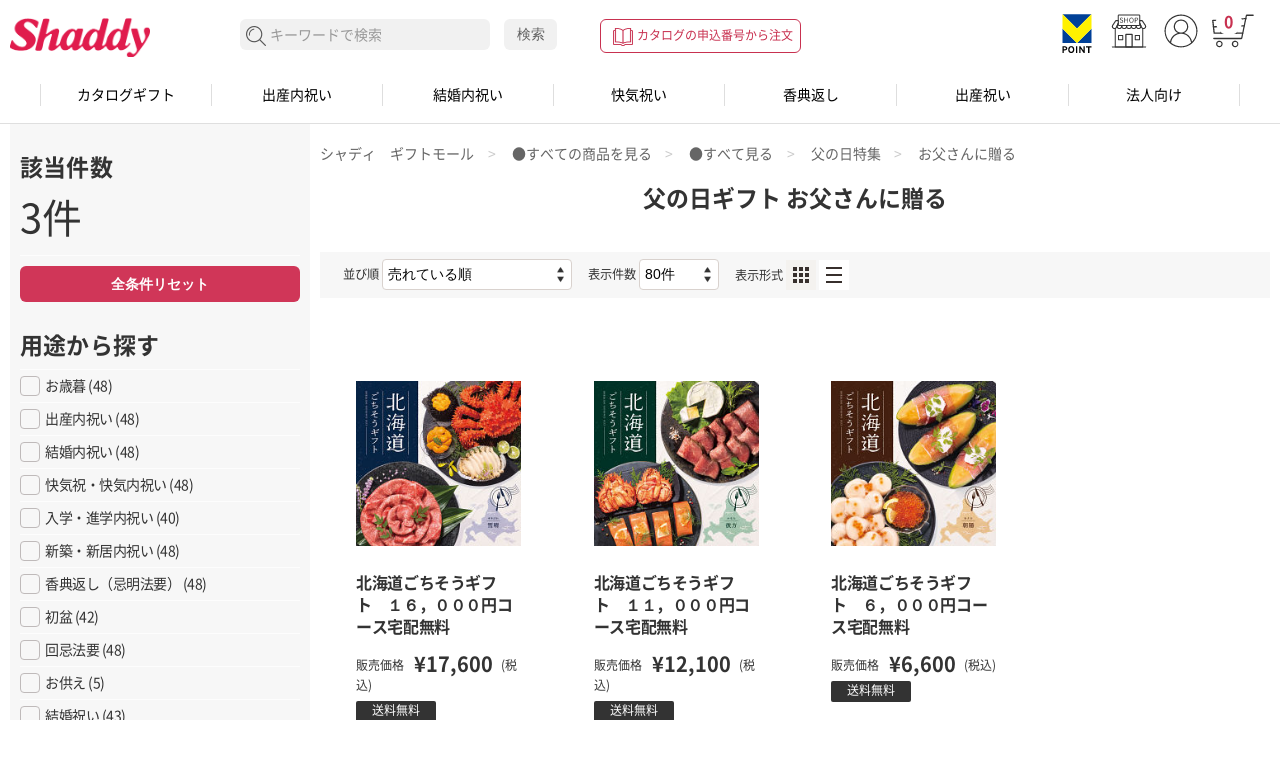

--- FILE ---
content_type: text/html;charset=UTF-8
request_url: https://shaddy.jp/gs_front/app/catalog/list/init/cate-B10024/use-030/
body_size: 18578
content:

	<!DOCTYPE html>
		
			
				
					

						<html lang="ja">

						<head>
							
								








<!--  サイト内検索/製品カテゴリ/製品一覧ページタグ ---->
<script>
window.dataLayer = window.dataLayer || [];
window.dataLayer.push({
    'event': 'viewList',
    'sku': [
     
     '248023684'
	 
     ,'248023676'
	 
     ,'248023668'
	 
	]
 });
</script>

								
									









  
    
    
    
    
  
  

  
  
    
    
    
    
  

  
  

  
  







	
	






	
	



	
		
	
	




	
	
		
		
	








	


	




	



  
									
									
									
										
										
										
											
											
												




























<meta charset="UTF-8">








<meta name="viewport" content="width=device-width, initial-scale=1">

<meta content="IE=edge,chrome=1" http-equiv="X-UA-Compatible">
<meta name="format-detection" content="telephone=no">
<meta name="SKYPE_TOOLBAR" content="SKYPE_TOOLBAR_PARSER_COMPATIBLE">



<meta http-equiv="content-style-type" content="text/css" />
<meta http-equiv="content-script-type" content="text/javascript" />


 

<meta name="description" content="父の日ギフト お父さんに贈る のギフトなら、シャディ ギフトモールにおまかせ。出産祝いや結婚祝いなどのお祝いや内祝、プレゼントはもちろん、香典返しや引き出物、お返しにおすすめの商品や贈答品を豊富に品揃え。" lang="ja" xml:lang="ja" />
 
<meta name="Keywords" content="●すべて見る, ●すべての商品を見る, シャディ, ギフト, カタログギフト, お中元, お歳暮, 内祝い" lang="ja" xml:lang="ja" />




    
    
    
    
    <meta property="og:image" content="https://shaddy.jp/sitelogo_og.png" />
    
    









    <meta property="og:type" content="website" />
    
				<meta property="og:title" content="父の日ギフト お父さんに贈る | シャディ　ギフトモール" />
				<meta property="og:url" content="https://shaddy.jp/gs_front/app/catalog/list/init/cate-B10024/use-030/" />
			
			
		






	<meta property="og:site_name" content="シャディ ギフトモール" />




  <meta name="robots" content="max-image-preview:large" />


<meta property="fb:app_id" content="232329836903475" />

<meta name="twitter:card" content="summary_large_image">
<meta name="twitter:site" content="shaddyjp">



 <meta property="og:description" content="父の日ギフト お父さんに贈る のギフトなら、シャディ ギフトモールにおまかせ。出産祝いや結婚祝いなどのお祝いや内祝、プレゼントはもちろん、香典返しや引き出物、お返しにおすすめの商品や贈答品を豊富に品揃え。" /> 


<link rel="alternate" type="application/rss+xml" title="シャディギフトモール" href="/gs_front/rss" />

											
										
										
											









 

 



 















<!-- css -->
<link href="/gs_front/style/sd.reset.min.css" rel="stylesheet">
<link href="/gs_front/style/sd.common.min.css" rel="stylesheet">
<link href="/gs_front/style/sd.share.min.css" rel="stylesheet">
<link href="/gs_front/style/common.css" rel="stylesheet">








											<link href="/gs_front/style/item.css"
												rel="stylesheet" type="text/css" media="all" />
											
												<link rel="stylesheet"
													href="https://cdn.voice.zetacx.net/static/zv/zv.summary_list.css">
												
													










 









	





<script src="https://ajax.googleapis.com/ajax/libs/jquery/3.7.0/jquery.min.js"></script>





	<script type="text/javascript">jQuery('html').addClass('ja');</script>






<script src="https://ajax.googleapis.com/ajax/libs/prototype/1.7.2.0/prototype.js"></script>



<script type="text/javascript" src="/gs_front/script/ws10_front.js" charset="UTF-8" ></script>



<script type="text/javascript" src="/gs_front/script/ws10_front_catalog.js" charset="UTF-8" ></script>








<script type="text/javascript">
var pageInfo = {contextPath:"/gs_front"};



</script>





	

<script type="text/javascript" src="/gs_front/script/ws10_front_validate.js" charset="UTF-8" ></script>



















<script type="text/javascript" src="/gs_front/script/heightLine.js"></script>
	
	






<script src="/gs_front/script/app_rsp.js"></script>




	
	
	

													
														
															<title>
																父の日ギフト お父さんに贈る | シャディ　ギフトモール
															</title>
															
																<!-- Note: Start:Add scrip and css new -->
																<link
																	href="/gs_front/style/searchpage.css"
																	rel="stylesheet" type="text/css" media="all" />
																<!-- Note: End:Add scrip and css new -->
																












	







<!-- Google Tag Manager -->
<script>(function(w,d,s,l,i){w[l]=w[l]||[];w[l].push({'gtm.start':
new Date().getTime(),event:'gtm.js'});var f=d.getElementsByTagName(s)[0],
j=d.createElement(s),dl=l!='dataLayer'?'&l='+l:'';j.async=true;j.src=
'https://www.googletagmanager.com/gtm.js?id='+i+dl;f.parentNode.insertBefore(j,f);
})(window,document,'script','dataLayer','GTM-WMWK6Q');</script>
<!-- End Google Tag Manager -->



<script src=/js/pv.js></script>
<script src="/js/kotesaki.js"></script>
																
																	
																	
																		
																			<link rel="canonical"
																				href="https://shaddy.jp/gs_front/app/catalog/list/init/cate-B10024/use-030/" />
																			

																				
																					
																					
																					
																				
						</head>

						<body>
							
								<script>
									function changeStep(priceValue) {
										if (priceValue < 4000) {
											return 500;
										} else if (priceValue < 10000) {
											return 1000;
										} else if (priceValue < 50000) {
											return 5000;
										} else if (priceValue < 100000) {
											return 10000;
										} else {
											return 50000;
										}
									}

									function getSliderSteps(min, max) {
										let steps = [];
										let tempNum = parseInt(min);
										if (tempNum % changeStep(tempNum) !== 0) {
											steps.push(tempNum);
											tempNum += changeStep(tempNum) - tempNum % changeStep(tempNum);
										}
										steps.push(tempNum);
										for (let index = tempNum; index < parseInt(max); index++) {
											a = changeStep(index);
											tempNum += a;
											if (tempNum > max) {
												tempNum = max;
											}
											steps.push(tempNum);
											index += a;
										}
										return steps;
									};

									var urlCurent = "http://shaddy.jp/gs_front/app/catalog/list/init/cate-B10024/use-030/";
									var searchWord = "";
									var searchPriceStart = "";
									var searchPriceEnd = "";
									var minPrice = searchPriceStart !== "" ? parseInt(searchPriceStart) : 6500;
									var maxPrice = searchPriceEnd !== "" ? parseInt(searchPriceEnd) : 18000;
									var step = changeStep(maxPrice);
									var steps = getSliderSteps(minPrice, maxPrice);
									var sliderSize = steps.length - 1;
								</script>
								


























	







<!-- Google Tag Manager (noscript) -->
<noscript><iframe src="https://www.googletagmanager.com/ns.html?id=GTM-WMWK6Q"
height="0" width="0" style="display:none;visibility:hidden"></iframe></noscript>
<!-- End Google Tag Manager (noscript) -->



<!-- js -->
<script src="/gs_front/script/lib/lodash.min.js"></script>
<script src="/gs_front/script/lib/modernizr.min.js"></script>
<script src="/gs_front/script/lib/velocity.min.js"></script>
<script src="/gs_front/script/lib/jquery.matchHeight-min.js"></script>
<script src="/gs_front/script/lib/jquery.easing.1.3.js"></script>
<script src="/gs_front/script/sd.utility.js"></script>
<script src="/gs_front/script/sd.responsivesetting.js"></script>
<script src="/gs_front/script/sd.setting.js"></script>
<script src="/gs_front/script/sd.globalnav.js"></script>
<script src="/gs_front/script/sd.globalparts.js"></script>
<script src="/gs_front/script/sd.init.js"></script>
<script src="/gs_front/script/header-script.js"></script>

<script type="text/javascript">

var suggestionUrl ="/gs_front/app/sugestion/sugestion/init";





function headerSerch() {
    let searchValue = document.searchform.searchWord.value.trim();
    if (!localStorage.getItem('history')) localStorage.setItem('history', JSON.stringify([]));
   	let historySearchs = JSON.parse(localStorage.getItem('history')).filter(function(value, index, arr) {
    	return value != searchValue;
    });
    if(searchValue){
        historySearchs.unshift(searchValue.trim()); // add search value to first
    }
    localStorage.setItem('history', JSON.stringify(historySearchs));
    
    // ▼ 20230228 FPT【LABO-00027】MOD START
    //let url = "/gs_front/app/catalog/list/init/cate-0" +
    //          "/word-" + escape(encodeURIComponent(document.searchform.searchWord.value)) + "/meth-0/srcf-1";  
    let wordParam = searchValue == "" ?
    		"" : "word-" + escape(encodeURIComponent(document.searchform.searchWord.value)) + "/";
    let url = "/gs_front/app/catalog/list/init/" + wordParam;
    // ▲ 20230228 FPT【LABO-00027】MOD END
    location.href = url;
}


function clearSearch(searchValue) {
    let historySearchs = JSON.parse(localStorage.getItem('history')).filter(function(value, index, arr) {
        return value != searchValue;
    });
    localStorage.setItem('history', JSON.stringify(historySearchs));    
}
</script>


<script type="text/javascript">jQuery('body').addClass('sdApp');</script>






	
	<div id="wrapper">



	<section class="header_area">
		<p class="band-bnr"><a href="/feature/newyear-coupon/"><img src="/images/head-newyear-coupon-1920_70.jpg" alt="お年玉クーポン" width="100%"></a></p>
    <header id="header" role="banner">
      <div id="header-area">
        
        
        
          <p class="logo">
            <a href="https://shaddy.jp/"><img src="/gs_front/image/cmn/logo.png" alt="シャディ ギフトモール"></a>
          </p>
        
        
        <div class="users-box tablet">
          <ul>
          <li class="users-tpoint-header"><a class="icon-tpoint-header" href="/gs_front/app/mypage/tpoint_link/"><img src="/gs_front/image/icon_Vpoint.svg" alt=""></a><!--<p class="fukidashi"> Vポイント<br>利用手続き</p>--></li>
		  <li class="search-shop"><a class="icon-searchshop" href="/gs_front/app/shop/shop_search/"><img src="/gs_front/image/icon_shop.svg" alt=""></a><!--<p class="fukidashi">店舗検索</p>--></li>
          
          
          
            <li class="users-login"><a class="icon-lock" href="/gs_front/app/common/login/"><img src="/gs_front/image/icon_maypage.svg" alt=""></a><!--<p class="fukidashi">新規会員登録<br>ログイン</p>--></li>
          
          
            <!--<li class="users-guide"><a class="icon-guide" href="/gs_front/app/contents/guide/index"><img src="/gs_front/image/icon_guide.svg" alt=""></a><p class="fukidashi">ご利用ガイド</p></li>-->
		    <li class="cart-inbox"><a href="/gs_front/app/cart/cart" title="カートを見る" class="icon-cart"><span>0</span><img src="/gs_front/image/icon_cart.svg" alt=""></a><!--<p class="fukidashi">カートを見る</p>--></li>
          </ul>
        </div>
        <div id="nav-toggle"><a href="javascript:void(0);" title="MENU">MENU</a></div>
      </div>
      <!-- / [#header-area] -->
    </header>
    <!-- / [#header] -->
    <div id="gmenu-wrap">
      <div id="gmenu-inner">
        <div class="users-box">
          <ul>
          <li class="users-tpoint-header"><a class="icon-tpoint-header" href="/gs_front/app/mypage/tpoint_link/"><img src="/gs_front/image/icon_Vpoint.svg" alt=""></a><!--<p class="fukidashi"> Vポイント<br>利用手続き</p>--></li>
		    <li class="search-shop"><a class="icon-searchshop" href="/gs_front/app/shop/shop_search/"><img src="/gs_front/image/icon_shop.svg" alt=""></a><!--<p class="fukidashi">店舗検索</p>--></li>
          
          
          
            <li class="users-login"><a class="icon-lock" href="/gs_front/app/common/login/"><img src="/gs_front/image/icon_maypage.svg" alt=""></a><!--<p class="fukidashi">新規会員登録<br>ログイン</p>--></li>
          
          
            <!--<li class="users-guide"><a class="icon-guide" href="/gs_front/app/contents/guide/index"><img src="/gs_front/image/icon_guide.svg" alt=""></a><p class="fukidashi">ご利用ガイド</p></li>-->
		    <li class="cart-inbox"><a href="/gs_front/app/cart/cart" title="カートを見る" class="icon-cart"><span>0</span><img src="/gs_front/image/icon_cart.svg" alt=""></a><!--<p class="fukidashi">カートを見る</p>--></li>
          </ul>
        </div>
        <div class="util-nav">
          <ul>
            <li class="util-catalog"><a class="icon-catalog_red" href="/gs_front/app/cart/blanket_cart">カタログの申込番号から注文</a></li>
          </ul>
        </div>
        <div id="search-area">
          <form method="get" action="javascript:headerSerch()" id="searchform" name="searchform">
          	
          	<div class="autocomplete">
            <fieldset role="search">
              <input type="hidden" name="searchCategoryCode" value="0" />
              <input type="hidden" name="searchMethod" value="0" />
              <legend class="none">サイト内検索</legend>
              
                <input name="searchWord" type="search" value="" placeholder="キーワードで検索" autocomplete="off" class="query header_search_display_block" />
              
              <button class="search-iconBtn" type="button" title="検索する" onClick="headerSerch();">検索する</button>
              <button class="search-txtBtn" type="button" title="検索する" onClick="headerSerch();">検索</button>
            </fieldset>
            </div>
            
          </form>
        </div>

        
        
        <div id="gnav-area">
    <nav id="gnav" role="navigation">
        <ul class="main">
            <li class="gnav-catalog">
                <p><a href="/ayl/" class="main-nav">カタログギフト</a></p>
                <div class="submenu-wrap">
                    <div class="submenu-inner">
                        <p class="submenu-top isTBn"><a href="/ayl/" class="submenu-top_btn"><span>カタログギフト トップページへ</span></a></p>
                        <div class="submenu-column">
                            <div class="submenu-colbox">
                                <p class="submenu-ttl isTBn">人気のサービス・ページ</p>
                                <ul class="sub">
                                    <li class="isTBb"><a href="/ayl/">カタログギフト トップ</a></li>
                                    <li><a href="/ayl/ranking/">カタログギフト人気ランキング</a></li>
                                    <li><a href="/ayl/greeting/">オリジナルメッセージカード</a></li>
                                    <li><a href="/ayl/ecatalog/">電子カタログ</a></li>
                                    <li><a href="/ayl/manner/">マナー・豆知識</a></li>
                                </ul>
                            </div><!-- / .submenu-colbox -->
                            <div class="submenu-colbox">
                                <p class="submenu-ttl isTBn">用途別ページ</p>
                                <ul class="sub">
                                    <li><a href="/ayl/shussanuchiiwai/">出産内祝い</a></li>
                                    <li><a href="/ayl/kekkonuchiiwai/">結婚内祝い</a></li>
                                    <li><a href="/ayl/kaiki/">快気祝い・快気内祝い</a></li>
                                    <li><a href="/ayl/oiwai/">お祝い・プレゼント</a></li>
                                    <li><a href="/ayl/business/">法人向け</a></li>
                                    <li><a href="/ayl/koudenkaeshi/">香典返し</a></li>
                                </ul>
                            </div><!-- / .submenu-colbox -->
                            <div class="submenu-colbox">
                                <p class="submenu-ttl isTBn">種類・表紙から選ぶ</p>
                                <ul class="sub">
                                    <li><a href="/gs_front/app/catalog/list/init/cate-998004/seq-2/">洋風</a></li>
                                    <li><a href="/gs_front/app/catalog/list/init/cate-998005/seq-2/">和風</a></li>
                                    <li><a href="/gs_front/app/catalog/list/init/cate-998003/seq-2/">グルメ専用</a></li>
                                    <li><a href="/gs_front/app/catalog/list/init/cate-998009/seq-2/">国産和牛専門</a></li>
                                    <li><a href="/gs_front/app/catalog/list/init/cate-998006/seq-2/">ブライダル用</a></li>
                                    <li><a href="/gs_front/app/catalog/list/init/word-%25E3%2583%259F%25E3%2583%25AB%25E3%2582%25AD%25E3%2583%25BC%25E3%2583%2599%25E3%2583%2593%25E3%2583%25BC/seq-2/">出産内祝い用</a></li>
                                    <li><a href="/ayl/nobinobibaby/">出産祝い用</a></li>
                                    <li><a href="/ayl/variable/">写真入りオリジナル</a></li>
                                    <li><a href="/ayl/cardgift365/">カードタイプ</a></li>
                                    <li><a href="/gs_front/app/catalog/list/init/cate-B37/seq-2/">商品とのセット</a></li>
                                    <li><a href="/ayl/starbucks/">スターバックスオリジナル</a></li>　
                                </ul>
                            </div><!-- / .submenu-colbox -->
                        </div><!-- / .submenu-column -->
                    </div><!-- / .submenu-inner -->
                </div><!-- / .submenu-wrap -->
            </li>
            <!-- <li class="gnav-shinchiku">
                <p><a href="/keirou/" class="main-nav">敬老の日</a></p>
            </li> -->
            <li class="gnav-shussanu">
                <p><a href="/shussanuchiiwai/" class="main-nav">出産内祝い</a></p>
                <div class="submenu-wrap">
                    <div class="submenu-inner">
                        <p class="submenu-top isTBn"><a href="/shussanuchiiwai/" class="submenu-top_btn"><span>出産内祝い トップページへ</span></a></p>
                        <div class="submenu-column">
                            <div class="submenu-colbox">
                                <p class="submenu-ttl isTBn">人気のサービス・ページ</p>
                                <ul class="sub">
                                    <li class="isTBb"><a href="/shussanuchiiwai/">出産内祝い トップ</a></li>
                                    <li><a href="/shussanuchiiwai/naire/">（赤ちゃん）名入れギフト</a></li>
                                    <li><a href="/shussanuchiiwai/coupon/">まとめ買いクーポン</a></li>
                                    <li><a href="/shussanuchiiwai/campaign/">出産内祝いキャンペーン</a></li>
                                    <li><a href="/shussanuchiiwai/manner/">マナー・豆知識</a></li>
                                    <li><a href="/shussanuchiiwai/ranking/">出産内祝い人気ランキング</a></li>
                                    <li><a href="/ayl/shussanuchiiwai/">出産内祝いカタログギフト</a></li>
                                    <li><a href="/shussanuchiiwai/gift/">定番・おすすめ商品</a></li>
                                </ul>
                            </div><!-- / .submenu-colbox -->
                            <div class="submenu-colbox">
                                <p class="submenu-ttl isTBn">贈るシーン別ページ</p>
                                <ul class="sub">
                                    <li><a href="/shussanuchiiwai/category/">カテゴリーで選ぶ</a></li>
                                    <li><a href="/shussanuchiiwai/sense/">センスあふれる商品</a></li>
                                    <li><a href="/shussanuchiiwai/brand/">ブランドで選ぶ</a></li>
                                    <li><a href="/shussanuchiiwai/price/">価格で選ぶ</a></li>
                                    <li><a href="/shussanuchiiwai/aite/">贈る相手から選ぶ</a></li>
                                    <!--<li><a href="/shussanuchiiwai/birth/">誕生月から選ぶ</a></li>-->
                                    <li><a href="/shussanuchiiwai/age/">贈る年代で選ぶ</a></li>
                                </ul>
                            </div><!-- / .submenu-colbox -->
                        </div><!-- / .submenu-column -->
                    </div><!-- / .submenu-inner -->
                </div><!-- / .submenu-wrap -->
            </li>
            <li class="gnav-kekkonu">
                <p><a href="/kekkonuchiiwai/" class="main-nav">結婚内祝い</a></p>
                <div class="submenu-wrap">
                    <div class="submenu-inner">
                        <p class="submenu-top isTBn"><a href="/kekkonuchiiwai/" class="submenu-top_btn"><span>結婚内祝い トップページへ</span></a></p>
                        <div class="submenu-column">
                            <div class="submenu-colbox">
                                <p class="submenu-ttl isTBn">人気のサービス・ページ</p>
                                <ul class="sub">
                                    <li class="isTBb"><a href="/kekkonuchiiwai/">結婚内祝い トップ</a></li>
                                    <li><a href="/kekkonuchiiwai/coupon/">まとめ買いクーポン</a></li>
                                    <li><a href="/kekkonuchiiwai/campaign/">結婚内祝いキャンペーン</a></li>
                                    <li><a href="/kekkonuchiiwai/manner/">マナー・豆知識</a></li>
                                    <li><a href="/kekkonuchiiwai/ranking/">結婚内祝い人気ランキング</a></li>
                                    <li><a href="/ayl/kekkonuchiiwai/">結婚内祝いカタログギフト</a></li>
                                    <li><a href="/kekkonuchiiwai/gift/">定番・おすすめ商品</a></li>
                                </ul>
                            </div><!-- / .submenu-colbox -->
                            <div class="submenu-colbox">
                                <p class="submenu-ttl isTBn">贈るシーン別ページ</p>
                                <ul class="sub">
                                    <li><a href="/kekkonuchiiwai/category/">カテゴリーで選ぶ</a></li>
                                    <li><a href="/kekkonuchiiwai/sense/">センスあふれる商品</a></li>
                                    <li><a href="/kekkonuchiiwai/brand/">ブランドで選ぶ</a></li>
                                    <li><a href="/kekkonuchiiwai/price/">価格で選ぶ</a></li>
                                    <li><a href="/kekkonuchiiwai/aite/">贈る相手から選ぶ</a></li>
                                </ul>
                            </div><!-- / .submenu-colbox -->
                        </div><!-- / .submenu-column -->
                    </div><!-- / .submenu-inner -->
                </div><!-- / .submenu-wrap -->
            </li>
            <li class="gnav-kaiki">
                <p><a href="/kaiki/" class="main-nav">快気祝い</a></p>
                <div class="submenu-wrap">
                    <div class="submenu-inner">
                        <p class="submenu-top isTBn"><a href="/kaiki/" class="submenu-top_btn"><span>快気祝い トップページへ</span></a></p>
                        <div class="submenu-column">
                            <div class="submenu-colbox">
                                <p class="submenu-ttl isTBn">人気のサービス・ページ</p>
                                <ul class="sub">
                                    <li class="isTBb"><a href="/kaiki/">快気祝い トップ</a></li>
                                    <li><a href="/kaiki/manner/">マナー・豆知識</a></li>
                                    <li><a href="/kaiki/ranking/">快気祝い人気ランキング</a></li>
                                    <li><a href="/ayl/kaiki/">快気祝いカタログギフト</a></li>
                                    <li><a href="/kaiki/gift/">定番・おすすめ商品</a></li>
                                </ul>
                            </div><!-- / .submenu-colbox -->
                            <div class="submenu-colbox">
                                <p class="submenu-ttl isTBn">贈るシーン別ページ</p>
                                <ul class="sub">
                                    <li><a href="/kaiki/category/">カテゴリーで選ぶ</a></li>
                                    <li><a href="/kaiki/sense/">センスあふれる商品</a></li>
                                    <li><a href="/kaiki/brand/">ブランドで選ぶ</a></li>
                                    <li><a href="/kaiki/price/">価格で選ぶ</a></li>
                                    <li><a href="/kaiki/aite/">贈る相手から選ぶ</a></li>
                                </ul>
                            </div><!-- / .submenu-colbox -->
                        </div><!-- / .submenu-column -->
                    </div><!-- / .submenu-inner -->
                </div><!-- / .submenu-wrap -->
            </li>
            <li class="gnav-koden">
                <p><a href="/okoudengaeshi/" class="main-nav">香典返し</a></p>
                <div class="submenu-wrap">
                    <div class="submenu-inner">
                        <p class="submenu-top isTBn"><a href="/okoudengaeshi/" class="submenu-top_btn"><span>香典返し トップページへ</span></a></p>
                        <div class="submenu-column">
                            <div class="submenu-colbox">
                                <p class="submenu-ttl isTBn">人気のサービス・ページ</p>
                                <ul class="sub">
                                    <li class="isTBb"><a href="/okoudengaeshi/">香典返し トップ</a></li>
                                    <li><a href="/okoudengaeshi/coupon/">まとめ買いクーポン</a></li>
                                    <li><a href="/okoudengaeshi/manner/">マナー・豆知識</a></li>
                                    <li><a href="/okoudengaeshi/bulk_order/">エクセルでおまとめ注文</a></li>
                                    <li><a href="/okoudengaeshi/ranking/">香典返し人気ランキング</a></li>
                                    <li><a href="/ayl/koudenkaeshi/">香典返しカタログギフト</a></li>
                                    <!--<li><a href="/okoudengaeshi/gift/">定番・おすすめ商品</a></li>-->
                                </ul>
                            </div><!-- / .submenu-colbox -->
                            <div class="submenu-colbox">
                                <p class="submenu-ttl isTBn">贈るシーン別ページ</p>
                                <ul class="sub">
                                    <li><a href="/okoudengaeshi/price/">価格で選ぶ</a></li>
                                    <li><a href="/okoudengaeshi/category/">カテゴリーで選ぶ</a></li>
                                    <li><a href="/okoudengaeshi/sense/">センスあふれる商品</a></li>
                                    <li><a href="/okoudengaeshi/brand/">ブランドで選ぶ</a></li>
                                    <li><a href="/okoudengaeshi/aite/">贈る相手から選ぶ</a></li>
                                </ul>
                            </div><!-- / .submenu-colbox -->
                        </div><!-- / .submenu-column -->
                    </div><!-- / .submenu-inner -->
                </div><!-- / .submenu-wrap -->
            </li>
            <!--<li class="gnav-shinchiku"><p><a href="/shinchiku/" class="main-nav">新築内祝い</a></p>
    <div class="submenu-wrap">
      <div class="submenu-inner">
      <p class="submenu-top isTBn"><a href="/shinchiku/" class="submenu-top_btn"><span>新築内祝い トップページへ</span></a></p>
      <div class="submenu-column">
      <div class="submenu-colbox">
      <p class="submenu-ttl isTBn">人気のサービス・ページ</p>
      <ul class="sub">
        <li class="isTBb"><a href="/shinchiku/">新築内祝い トップ</a></li>
        <li><a href="/shinchiku/manner/">マナー・豆知識</a></li>
        <li><a href="/shinchiku/ranking/">新築内祝い人気ランキング</a></li>
        <li><a href="/shinchiku/gift/">定番・おすすめ商品</a></li>
      </ul>
      </div>
      <div class="submenu-colbox">
      <p class="submenu-ttl isTBn">贈るシーン別ページ</p>
      <ul class="sub">
        <li><a href="/shinchiku/category/">カテゴリーで選ぶ</a></li>
        <li><a href="/shinchiku/aite/">贈る相手から選ぶ</a></li>
      </ul>
      </div>
      </div>
      </div>
    </div>
    </li>-->
            <li class="gnav-shussan">
                <p><a href="/shussan/" class="main-nav">出産祝い</a></p>
                <div class="submenu-wrap">
                    <div class="submenu-inner">
                        <p class="submenu-top isTBn"><a href="/shussan/" class="submenu-top_btn"><span>出産祝い トップページへ</span></a></p>
                        <div class="submenu-column">
                            <div class="submenu-colbox">
                                <p class="submenu-ttl isTBn">人気のサービス・ページ</p>
                                <ul class="sub">
                                    <li class="isTBb"><a href="/shussan/">出産祝い トップ</a></li>
                                    <li><a href="/shussan/manner/">マナー・豆知識</a></li>
                                    <li><a href="/shussan/ranking/">出産祝い人気ランキング</a></li>
                                    <li><a href="/ayl/nobinobibaby/">出産祝いカタログギフト</a></li>
                                    <li><a href="/shussan/gift/">定番・おすすめ商品</a></li>
                                </ul>
                            </div><!-- / .submenu-colbox -->
                            <div class="submenu-colbox">
                                <p class="submenu-ttl isTBn">贈るシーン別ページ</p>
                                <ul class="sub">
                                    <li><a href="/shussan/category/">カテゴリーで選ぶ</a></li>
                                    <li><a href="/shussan/sense/">センスあふれる商品</a></li>
                                    <li><a href="/shussan/brand/">ブランドで選ぶ</a></li>
                                    <li><a href="/shussan/price/">価格で選ぶ</a></li>
                                    <li><a href="/shussan/aite/">贈る相手から選ぶ</a></li>
                                    <li><a href="/shussan/birth/">誕生月から選ぶ</a></li>
                                </ul>
                            </div><!-- / .submenu-colbox -->
                        </div><!-- / .submenu-column -->
                    </div><!-- / .submenu-inner -->
                </div><!-- / .submenu-wrap -->
            </li>
            <!--    <li class="gnav-wedding"><p><a href="/wedding/" class="main-nav">結婚祝い</a></p>
    <div class="submenu-wrap">
      <div class="submenu-inner">
      <p class="submenu-top isTBn"><a href="/wedding/" class="submenu-top_btn"><span>結婚祝い トップページへ</span></a></p>
      <div class="submenu-column">
      <div class="submenu-colbox">
      <p class="submenu-ttl isTBn">人気のサービス・ページ</p>
      <ul class="sub">
        <li class="isTBb"><a href="/wedding/">結婚祝い トップ</a></li>
        <li><a href="/wedding/manner/">マナー・豆知識</a></li>
        <li><a href="/wedding/ranking/">結婚祝い人気ランキング</a></li>
        <li><a href="/wedding/gift/">定番・おすすめ商品</a></li>
      </ul>
      </div><!-- / .submenu-colbox -->
            <!--   <div class="submenu-colbox">
      <p class="submenu-ttl isTBn">贈るシーン別ページ</p>
      <ul class="sub">
        <li><a href="/wedding/category/">カテゴリーで選ぶ</a></li>
        <li><a href="/wedding/sense/">センスあふれる商品</a></li>
        <li><a href="/wedding/brand/">ブランドで選ぶ</a></li>
        <li><a href="/wedding/price/">価格で選ぶ</a></li>
        <li><a href="/wedding/aite/">贈る相手から選ぶ</a></li>
      </ul>
      </div><!-- / .submenu-colbox -->
            <!--   </div><!-- / .submenu-column -->
            <!--    </div><!-- / .submenu-inner -->
            <!--   </div><!-- / .submenu-wrap -->
            <!--    </li>-->
            <li class="gnav-shinchiku">
                <p><a href="/business/" class="main-nav">法人向け</a></p>
            </li>
            <!--<li class="gnav-shinchiku"><p><a href="/nyushingaku/" class="main-nav">入学・入園内祝い</a></p></li>-->
            <!--<li class="gnav-shinchiku"><p><a href="/mothersday/" class="main-nav">母の日ギフト</a></p></li>-->
            <!--<li class="gnav-shinchiku"><p><a href="/fathersday/" class="main-nav">父の日ギフト</a></p></li>-->
            <!--<li class="gnav-kekkonu"><p><a href="/chugen/" class="main-nav">お中元</a></p>
    <div class="submenu-wrap">
      <div class="submenu-inner">
      <p class="submenu-top isTBn"><a href="/chugen/" class="submenu-top_btn"><span>お中元 トップページへ</span></a></p>
      <div class="submenu-column">
      <div class="submenu-colbox">
      <p class="submenu-ttl isTBn">人気のサービス・ページ</p>
      <ul class="sub">
        <li class="isTBb"><a href="/chugen/">お中元 トップ</a></li>
        <li><a href="/chugen/webonly/">WEB限定ギフト特集</a></li>
        <li><a href="/chugen/ranking/">2021年お中元人気ランキング</a></li>
        <li><a href="/chugen/waribiki/">SALE・割引商品</a></li>
        <li><a href="/chugen/muryou/">送料込みギフト</a></li>
        <li><a href="/chugen/manner/">マナー・豆知識</a></li>
      </ul>
      </div><!-- / .submenu-colbox 
      <div class="submenu-colbox">
      <p class="submenu-ttl isTBn">贈るシーン別ページ</p>
      <ul class="sub">
        <li><a href="/chugen/#pickup_category">カテゴリーで選ぶ</a></li>
        <li><a href="/chugen/#price">価格で選ぶ</a></li>
        <li><a href="/chugen/#feature">人気特集から選ぶ</a></li>
        <li><a href="/chugen/office/">企業様へのギフト</a></li>
        <li><a href="/chugen/#for">贈る相手から選ぶ</a></li>
        <li><a href="/chugen/#brand">ブランドセレクション</a></li>
      </ul>
      </div><!-- / .submenu-colbox 
      </div><!-- / .submenu-column 
      </div><!-- / .submenu-inner 
    </div><!-- / .submenu-wrap 
    </li>-->
            <!--<li class="gnav-shinchiku"><p><a href="/seibo/" class="main-nav">お年賀</a></p></li>--.
    <!--<li class="gnav-shinchiku"><p><a href="/osechi/" class="main-nav">おせち</a></p></li>-->
            <!--<li class="gnav-shinchiku"><p><a href="/gs_front/app/catalog/list/init/cate-C02/seq-5/use-/free-/" class="main-nav">お取り寄せ</a></p></li>-->


        </ul>
    </nav>
</div><!-- / [#gnav-area] -->
        
      </div>
      <!-- / [#gmenu-inner] -->
      <div id="global-overlay"></div>
    </div>
    <!-- / [#gmenu-wrap] -->
	</section>
    <div id="container">
    
    <!--link href="/gs_front/style/front_header.css" rel="stylesheet" type="text/css" media="all" /-->
    
     
    <!--script src="/gs_front/script/header-script.js"></script-->
    

								

									<div id="contents">

										<div class="itemList displayGrid">
											<div class="itemList__inner">

												<!--////////// main start -->
												<article id="main" class="itemListMain">
													<div id="itemListMain__inner">

														

























	
		<ul id="topicpath">
	












	
		<li><a href="https://shaddy.jp/">シャディ　ギフトモール</a></li>
	









  
    




	
		<li>























<a itemprop="item" href="/gs_front/category/999/"  onclick="" onkeypress="" onmouseover="" onmouseout="" > 







<span itemprop="name">





	●すべての商品を見る




</span>


</a>




</li>
	
	


    
    
  


  
    




	
		<li>























<a itemprop="item" href="/gs_front/category/A9999/"  onclick="" onkeypress="" onmouseover="" onmouseout="" > 







<span itemprop="name">





	●すべて見る




</span>


</a>




</li>
	
	


    
    
  


  
    




	
		<li>























<a itemprop="item" href="/gs_front/category/B10/"  onclick="" onkeypress="" onmouseover="" onmouseout="" > 







<span itemprop="name">





	父の日特集




</span>


</a>




</li>
	
	


    
    
  


  
    
    
      
      
      
      


  <li><strong>お父さんに贈る</strong></li>

      
      
    
  



</ul>





														<section>

															
																
																	

																	
																		
																			
																			
																			
																				







<h1 class="itemList__h1">父の日ギフト お父さんに贈る </h1>

																			
																		
																		
																			

																				<!--////////// 検索条件設定 start -->
																				
																					



















<form name="searchBox" method="get" action="/gs_front/app/catalog/list/init">
	
	

	<input type="hidden" name="currentPage" value="1">
	<input type="hidden" name="pageSize" value="80">
	








<input type="hidden" name="alignmentSequence" id="alignmentSequence" value="1" />

	








<input type="hidden" name="mode" id="mode" value="image" />

</form>

																					<!--////////// 検索条件設定 end -->
																					

																						<!--////////// 検索結果 start -->
																						





































<script language="javascript1.2" type="text/javascript">
<!--
function move(pageNumTmp,mode,changeAlignment){
  var alignment = "1";
  var ps = "80";
  if(changeAlignment == 'true'){
    alignment = document.forms['searchBox'].alignmentSequence.value;
    ps = document.forms['searchBox'].pageSize.value;
  }
  var hash = location.hash;
  var urlBase = location.href.replace(location.search,"").replace(location.pathname,"").replace(location.hash,"");
  var pathToken = location.pathname.split("/");
  var path = "";
  var separator = "";
  for(var i = 0;i < pathToken.length;i++){
    if(i > 5){
      break;
    }
    path += separator + pathToken[i];
    separator = "/";
  }
  if(!path.match("init")){
	    path += separator + "init";	  
  }
  
  var queryString = "/cate-B10024/seq-1/price-_/mode-image/page-1/size-80/srcf-0/use-030";

  var query = "";
  if(queryString.length > 0){ 
    var queryTokens = queryString.substr(1,queryString.length).split("/");

    replaceQueryToken(queryTokens,"mode",mode);
    replaceQueryToken(queryTokens,"size",ps);
    replaceQueryToken(queryTokens,"page",pageNumTmp);
    replaceQueryToken(queryTokens,"seq",alignment);

    var delimiter = "/";
    for(var i =0;i < queryTokens.length;i++){
      query += delimiter + queryTokens[i];
        delimiter = "/";
    }
  }

  // ▼ 20230228 FPT【LABO-00027】MOD START
  //location.href = urlBase + path + query + hash;
  location.href = removeEmptyParam(urlBase + path + query + hash);
  // ▲ 20230228 FPT【LABO-00027】MOD END
}

function replaceQueryToken(tokens,name,value){
  var exist = false;
  for(var i = 0;i < tokens.length;i++){
    if(tokens[i].indexOf(name + "=") != -1){
      tokens[i] = name + "=" + value;
      exist = true;
    }
  }
  if(!exist){
    tokens.push(name + "=" + value);
  }
  return;
}
function setPageSize(x) {
document.forms['searchBox'].pageSize.value = x;
}
function setSortSequence(x) {
document.forms['searchBox'].alignmentSequence.value = x;
}
function setDisplayType(x) {
document.forms['searchBox'].image.value = x;
}

function chgSeq(obj){
	var val = obj.options[obj.selectedIndex].value;
	// ▼ 20230228 FPT【LABO-00027】MOD START
	//location.href = "/gs_front/app/catalog/list/init/cate-B10024/use-030/mode-image/size-80/seq-" + val + "/page-1";
	location.href = removeEmptyParam("/gs_front/app/catalog/list/init/cate-B10024/use-030/mode-image/size-80/seq-" + val  + "/page-1");
	// ▲ 20230228 FPT【LABO-00027】MOD END
}

function chgSize(obj){
	var val = obj.options[obj.selectedIndex].value;
	// ▼ 20230228 FPT【LABO-00027】MOD START
	//location.href = "/gs_front/app/catalog/list/init/cate-B10024/use-030/mode-image/size-" + val + "/seq-1/page-1";
	location.href = removeEmptyParam("/gs_front/app/catalog/list/init/cate-B10024/use-030/mode-image/size-" + val + "/seq-1/page-1");
	// ▲ 20230228 FPT【LABO-00027】MOD END
}

function chgMode(mode){
	// ▼ 20230228 FPT【LABO-00027】MOD START
///location.href = "/gs_front/app/catalog/list/init/cate-B10024/use-030/mode-" + mode + "/size-80/seq-1/page-1";
	location.href = removeEmptyParam("/gs_front/app/catalog/list/init/cate-B10024/use-030/mode-" + mode + "/size-80/seq-1/page-1");
	// ▲ 20230228 FPT【LABO-00027】MOD END
}

//-->
</script>

<!--////////// 表示設定 start -->

<div class="result__header">
<div class="itemSort">

	<div class="itemSort__block itemSort__first">
		<dl>
			<dt>並び順</dt>
			<dd>
				<select name="" class="form__select" onChange="chgSeq(this);">
			
				
				
					<option value="1" selected="selected">売れている順</option>
				
				
				
			
				
				
				
					<option value="2">価格の安い順</option>
				
				
			
				
				
				
					<option value="3">価格の高い順</option>
				
				
			
				
				
				
					<option value="5">おすすめ順</option>
				
				
			
				</select></dd>
		</dl>
	<!--//.itemSort__block--></div>

	<div class="itemSort__block itemSort__second">
		<dl>
			<dt>表示件数</dt>
			<dd>
				
				
				<select name="" class="form__select itemSort__number" onChange="chgSize(this);">
			
				
				
				
					<option value="20">20件</option>
				
				
			
				
				
				
					<option value="40">40件</option>
				
				
			
				
				
					<option value="80" selected="selected">80件</option>
				
				
				
			
				</select>
			</dd>
			
		</dl>
	</div>
	<div class="itemSort__block itemSort__second">
		<dl>
		
			<dt>表示形式</dt>
			<dd>
			
				<span class="itemSort__displayIcon"><img src="/gs_front/image/sorticon_grid_on.gif" alt="グリッド形式" width="30" height="30"></span>
				<span class="itemSort__displayIcon"><a href="javascript:chgMode('text');void(0);"><img src="/gs_front/image/sorticon_list.gif" alt="リスト形式" width="30" height="30" class="rollover"></a></span>
			
			</dd>
		</dl>
	<!--//.itemSort__block--></div>

<!--//.itemSort--></div>
<!--////////// 表示設定 end -->


	
	<ul class="result__pager">

</ul>

<script>
   let pageButtons = document.querySelectorAll('.result__header .result__pager li a');
   pageButtons.forEach(function(el){
	   el.addEventListener("click", function(e) {
		   e.preventDefault();
		   location.href = removeEmptyParam(el.href);
	   });
	})
</script>










<input type="hidden" name="alignmentSequence" id="alignmentSequence" value="1" />










<input type="hidden" name="pageSize" id="pageSize" value="80" />

<!--//.result__header-->
</div>






<ul class="result__gridList clearfix">



	<li>
<!-- ▼ 2015/11/26 富士通)西山 次世代1.5次対応  商品詳細へ商品一覧で選択している用途、カテゴリを渡す mod start
	<a href="/gs_front/shouhin/248023684/" class="js__matchHeight--item" > -->
	<!-- Note: Add style="height: 457px; vao the a-->
	<!-- ▼ 2022/08/05 FPT ZETA SEARCH - MOD_START -->
	
	<a href="/gs_front/shouhin/248023684/?searchUseCode=&searchCategoryCode=" class="js__matchHeight--item" style="height: 473px;" >
	<!-- ▲ 2022/08/05 FPT ZETA SEARCH - MOD_END -->
<!-- ▲ 2015/11/26 富士通)西山 次世代1.5次対応  商品詳細へ商品一覧で選択している用途、カテゴリを渡す mod end -->
		<div class="result__inner">
			<span class="result__thumb">
				

















<img src="/shop/49980000/commodity/1744019_t.jpg"
 width="236"
 height="236"
 alt="北海道ごちそうギフト　１６，０００円コース宅配無料"
 name=""
 />
			</span>
			
			
            <p class="result__name">北海道ごちそうギフト　１６，０００円コース宅配無料</p>
			

	    


















  <p class="result__price"><span class="label">販売価格</span>&yen;17,600<span class="tax"> (税込)</span></p>



			<ul class="result__iconList">
				










<li class="label-gold">送料無料</li>










			</ul>
	    
		
	    
		
		
			<!-- ▼ 2016/04/19 富士通)大西 【OM-00106】店舗在庫注文切り分け ADD START -->
            <h2 class="result__name shopname"></h2>
			<!-- ▲ 2016/04/19 富士通)大西 【OM-00106】店舗在庫注文切り分け ADD END -->
			<ul class="result__labelList labelList">
<!-- ▼ 2015/11/26 富士通)山口 次世代1.5次対応  WEB限定ピクトの表示 mod start
				<!--








 


 
 
 


 




<li class="labelList--shippingFree">送料無料</li>










-->
				








 


 
 
 


 














<!-- ▲ 2015/11/26 富士通)山口 次世代1.5次対応  WEB限定ピクトの表示 mod end -->
			</ul>

		

			<ul class="campaign">
			
			
				
			
			</ul>
		</div>
		<span class="result__discount">





</span>
	</a>
	</li>

	

	<li>
<!-- ▼ 2015/11/26 富士通)西山 次世代1.5次対応  商品詳細へ商品一覧で選択している用途、カテゴリを渡す mod start
	<a href="/gs_front/shouhin/248023676/" class="js__matchHeight--item" > -->
	<!-- Note: Add style="height: 457px; vao the a-->
	<!-- ▼ 2022/08/05 FPT ZETA SEARCH - MOD_START -->
	
	<a href="/gs_front/shouhin/248023676/?searchUseCode=&searchCategoryCode=" class="js__matchHeight--item" style="height: 473px;" >
	<!-- ▲ 2022/08/05 FPT ZETA SEARCH - MOD_END -->
<!-- ▲ 2015/11/26 富士通)西山 次世代1.5次対応  商品詳細へ商品一覧で選択している用途、カテゴリを渡す mod end -->
		<div class="result__inner">
			<span class="result__thumb">
				

















<img src="/shop/49980000/commodity/1744018_t.jpg"
 width="236"
 height="236"
 alt="北海道ごちそうギフト　１１，０００円コース宅配無料"
 name=""
 />
			</span>
			
			
            <p class="result__name">北海道ごちそうギフト　１１，０００円コース宅配無料</p>
			

	    


















  <p class="result__price"><span class="label">販売価格</span>&yen;12,100<span class="tax"> (税込)</span></p>



			<ul class="result__iconList">
				










<li class="label-gold">送料無料</li>










			</ul>
	    
		
	    
		
		
			<!-- ▼ 2016/04/19 富士通)大西 【OM-00106】店舗在庫注文切り分け ADD START -->
            <h2 class="result__name shopname"></h2>
			<!-- ▲ 2016/04/19 富士通)大西 【OM-00106】店舗在庫注文切り分け ADD END -->
			<ul class="result__labelList labelList">
<!-- ▼ 2015/11/26 富士通)山口 次世代1.5次対応  WEB限定ピクトの表示 mod start
				<!--








 


 
 
 


 




<li class="labelList--shippingFree">送料無料</li>










-->
				








 


 
 
 


 














<!-- ▲ 2015/11/26 富士通)山口 次世代1.5次対応  WEB限定ピクトの表示 mod end -->
			</ul>

		

			<ul class="campaign">
			
			
				
			
			</ul>
		</div>
		<span class="result__discount">





</span>
	</a>
	</li>

	

	<li>
<!-- ▼ 2015/11/26 富士通)西山 次世代1.5次対応  商品詳細へ商品一覧で選択している用途、カテゴリを渡す mod start
	<a href="/gs_front/shouhin/248023668/" class="js__matchHeight--item" > -->
	<!-- Note: Add style="height: 457px; vao the a-->
	<!-- ▼ 2022/08/05 FPT ZETA SEARCH - MOD_START -->
	
	<a href="/gs_front/shouhin/248023668/?searchUseCode=&searchCategoryCode=" class="js__matchHeight--item" style="height: 473px;" >
	<!-- ▲ 2022/08/05 FPT ZETA SEARCH - MOD_END -->
<!-- ▲ 2015/11/26 富士通)西山 次世代1.5次対応  商品詳細へ商品一覧で選択している用途、カテゴリを渡す mod end -->
		<div class="result__inner">
			<span class="result__thumb">
				

















<img src="/shop/49980000/commodity/1744020_t.jpg"
 width="236"
 height="236"
 alt="北海道ごちそうギフト　６，０００円コース宅配無料"
 name=""
 />
			</span>
			
			
            <p class="result__name">北海道ごちそうギフト　６，０００円コース宅配無料</p>
			

	    


















  <p class="result__price"><span class="label">販売価格</span>&yen;6,600<span class="tax"> (税込)</span></p>



			<ul class="result__iconList">
				










<li class="label-gold">送料無料</li>










			</ul>
	    
		
	    
		
		
			<!-- ▼ 2016/04/19 富士通)大西 【OM-00106】店舗在庫注文切り分け ADD START -->
            <h2 class="result__name shopname"></h2>
			<!-- ▲ 2016/04/19 富士通)大西 【OM-00106】店舗在庫注文切り分け ADD END -->
			<ul class="result__labelList labelList">
<!-- ▼ 2015/11/26 富士通)山口 次世代1.5次対応  WEB限定ピクトの表示 mod start
				<!--








 


 
 
 


 




<li class="labelList--shippingFree">送料無料</li>










-->
				








 


 
 
 


 














<!-- ▲ 2015/11/26 富士通)山口 次世代1.5次対応  WEB限定ピクトの表示 mod end -->
			</ul>

		

			<ul class="campaign">
			
			
				
			
			</ul>
		</div>
		<span class="result__discount">





</span>
	</a>
	</li>

	
</ul>



























<div class="result__footer">
<ul class="result__pager">

</ul>

<script>
   let pageButtons = document.querySelectorAll('.result__footer .result__pager li a');
   pageButtons.forEach(function(el){
	   el.addEventListener("click", function(e) {
		   e.preventDefault();
		   location.href = removeEmptyParam(el.href);
	   });
	})
</script>

<p class="result__states">全<span class="result__states--hits">3</span>件<span class="result__states--pages">（1/1ページ）</span></p>
<!--//.result__footer--></div>


																						<!--////////// 検索結果 end -->

														</section>
														
															
																<section class="itemHistory itemOption">
																	
																	
																		<h2 class="itemOption__ttl">おすすめ商品はコチラ</h2>
																	

																	<div class="js__prev" style="display: none;">
																		<a href="#"><img
																				src="/gs_front/image/slider_prev.gif"
																				alt="PREV" width="23" height="37"></a>
																	</div>

																	<div class="itemOptionWrapper" style="width: 68%;">
																		<ul class="itemOption__slide--list js__optionSlide"
																			id=""
																			style="display: block; left: 0px; width: 2464px;">
																			
																				<li class="itemOptionSuggest">
																					<div id="browsing_history_pc_1">
																						<a
																							href="/gs_front/shouhin/248023684/">
																							<p class="slide__thumb">
																								

















<img src="/shop/49980000/commodity/1744019_t.jpg"
 width="116"
 height="116"
 alt="北海道ごちそうギフト　１６，０００円コース宅配無料"
 name=""
 />
																							</p>
																							<p class="slide__name">
																								北海道ごちそうギフト　１６，０００円コース宅配無料
																							</p>
																						</a>
																					</div>
																				</li>
																			
																				<li class="itemOptionSuggest">
																					<div id="browsing_history_pc_1">
																						<a
																							href="/gs_front/shouhin/248023676/">
																							<p class="slide__thumb">
																								

















<img src="/shop/49980000/commodity/1744018_t.jpg"
 width="116"
 height="116"
 alt="北海道ごちそうギフト　１１，０００円コース宅配無料"
 name=""
 />
																							</p>
																							<p class="slide__name">
																								北海道ごちそうギフト　１１，０００円コース宅配無料
																							</p>
																						</a>
																					</div>
																				</li>
																			
																				<li class="itemOptionSuggest">
																					<div id="browsing_history_pc_1">
																						<a
																							href="/gs_front/shouhin/248023668/">
																							<p class="slide__thumb">
																								

















<img src="/shop/49980000/commodity/1744020_t.jpg"
 width="116"
 height="116"
 alt="北海道ごちそうギフト　６，０００円コース宅配無料"
 name=""
 />
																							</p>
																							<p class="slide__name">
																								北海道ごちそうギフト　６，０００円コース宅配無料
																							</p>
																						</a>
																					</div>
																				</li>
																			
																		</ul>
																	</div>
																	<div class="js__next">
																		<a href="#"><img
																				src="/gs_front/image/slider_next.gif"
																				alt="NEXT" width="23" height="37"></a>
																	</div>
																</section>
															

															
																<!--////////// 最近閲覧した商品 start -->
																<!--<section class="itemHistory itemOption">
																	<h2 class="itemOption__ttl">最近閲覧した商品</h2>

																	<div class="js__prev"><a href="#"><img
																				src="/gs_front/image/slider_prev.gif"
																				alt="PREV" width="23" height="37"></a>
																	</div>

																	<div class="itemOptionWrapper">

																		<ul class="itemOption__slide--list js__optionSlide"
																			id="browsing_history_pc"
																			style="display:none;">
																			<li>
																				<div id="browsing_history_pc_1"></div>
																			</li>
																			<li>
																				<div id="browsing_history_pc_2"></div>
																			</li>
																			<li>
																				<div id="browsing_history_pc_3"></div>
																			</li>
																			<li>
																				<div id="browsing_history_pc_4"></div>
																			</li>
																			<li>
																				<div id="browsing_history_pc_5"></div>
																			</li>
																			<li>
																				<div id="browsing_history_pc_6"></div>
																			</li>
																			<li>
																				<div id="browsing_history_pc_7"></div>
																			</li>
																			<li>
																				<div id="browsing_history_pc_8"></div>
																			</li>
																			<li>
																				<div id="browsing_history_pc_9"></div>
																			</li>
																			<li>
																				<div id="browsing_history_pc_10"></div>
																			</li>
																			<li>
																				<div id="browsing_history_pc_11"></div>
																			</li>
																			<li>
																				<div id="browsing_history_pc_12"></div>
																			</li>
																			<li>
																				<div id="browsing_history_pc_13"></div>
																			</li>
																			<li>
																				<div id="browsing_history_pc_14"></div>
																			</li>
																		</ul>

																	</div>
																	<div class="js__next"><a href="#"><img
																				src="/gs_front/image/slider_next.gif"
																				alt="NEXT" width="23" height="37"></a>
																	</div>
																</section>-->
																<!--////////// 最近閲覧した商品 end -->

																<!--【LABO-00017】_関連特集ページリンク設置_ADD_START  -->
																
																	<section class="itemHistory itemOption">
																		<div class="itemOptionWrapper"
																			style="width: 68%;">
																			<h2 class="itemOption__ttl"
																				style="text-align: start; padding-top: 0px">
																				関連ギフト特集</h2>
																			<ul class="itemOption__slideRelated--list"
																				id=""
																				style="text-align: start; margin: 47px auto 0;">
																				
																					<li><a
																							href="https://shaddy.jp/fathersday/">父の日ギフト・プレゼント特集2025</a>
																					</li>
																				
																			</ul>
																		</div>
																	</section>
																
																<!--【LABO-00017】_関連特集ページリンク設置_ADD_END  -->

																<!--//#itemListMain__inner-->
													</div>
												</article>
												<!--////////// main end -->

												<!--////////// side start -->
												
													
													





 


<!--////////// side start -->
<aside class="itemListSide">
    <h2 class="itemListSide__ttl">該当件数</h2>
    
    
    
    <p class="headerSearchResult">0件</p>
    
    
    <ul class="itemListSide__list tag">
        <button class='btn reset red' onclick="resetFilter()">全条件リセット</button>
    </ul>
    <h2 class="itemListSide__ttl">用途から探す</h2>
    <ul id="SeachByUser" class="itemListSide__list checkbox">    
          	        
         <li>
            <label>
			<input type="checkbox" name="SeachByUser" value="015" onchange="checkUse(this)"  autocomplete="off">
				<span>
					お歳暮 (48)
				</span>
			</label>
         </li>
         	        
         <li>
            <label>
			<input type="checkbox" name="SeachByUser" value="001" onchange="checkUse(this)"  autocomplete="off">
				<span>
					出産内祝い (48)
				</span>
			</label>
         </li>
         	        
         <li>
            <label>
			<input type="checkbox" name="SeachByUser" value="002" onchange="checkUse(this)"  autocomplete="off">
				<span>
					結婚内祝い (48)
				</span>
			</label>
         </li>
         	        
         <li>
            <label>
			<input type="checkbox" name="SeachByUser" value="005" onchange="checkUse(this)"  autocomplete="off">
				<span>
					快気祝・快気内祝い (48)
				</span>
			</label>
         </li>
         	        
         <li>
            <label>
			<input type="checkbox" name="SeachByUser" value="004" onchange="checkUse(this)"  autocomplete="off">
				<span>
					入学・進学内祝い (40)
				</span>
			</label>
         </li>
         	        
         <li>
            <label>
			<input type="checkbox" name="SeachByUser" value="003" onchange="checkUse(this)"  autocomplete="off">
				<span>
					新築・新居内祝い (48)
				</span>
			</label>
         </li>
         	        
         <li>
            <label>
			<input type="checkbox" name="SeachByUser" value="039" onchange="checkUse(this)"  autocomplete="off">
				<span>
					香典返し（忌明法要） (48)
				</span>
			</label>
         </li>
         	        
         <li>
            <label>
			<input type="checkbox" name="SeachByUser" value="040" onchange="checkUse(this)"  autocomplete="off">
				<span>
					初盆 (42)
				</span>
			</label>
         </li>
         	        
         <li>
            <label>
			<input type="checkbox" name="SeachByUser" value="043" onchange="checkUse(this)"  autocomplete="off">
				<span>
					回忌法要 (48)
				</span>
			</label>
         </li>
         	        
         <li>
            <label>
			<input type="checkbox" name="SeachByUser" value="044" onchange="checkUse(this)"  autocomplete="off">
				<span>
					お供え (5)
				</span>
			</label>
         </li>
         	        
         <li>
            <label>
			<input type="checkbox" name="SeachByUser" value="008" onchange="checkUse(this)"  autocomplete="off">
				<span>
					結婚祝い (43)
				</span>
			</label>
         </li>
         	        
         <li>
            <label>
			<input type="checkbox" name="SeachByUser" value="007" onchange="checkUse(this)"  autocomplete="off">
				<span>
					出産祝い (46)
				</span>
			</label>
         </li>
    
    </ul>
    <h2 class="itemListSide__ttl">カテゴリから探す</h2>
    <ul id="SearchByCategory" class="itemListSide__list checkbox">
    
     
    	<li class="parent">
         <label>
			<input type="checkbox" value="998" id="998" data-parent="-1" onchange="checkCate(this)"  autocomplete="off" style = "margin: 6px 0 0 0; width: 20px;height: 20px;">
				<span class="cate-name">
					カタログギフト (15)
				</span>
				
					<div class="i_box"></div>
						
		</label>
         </li>
          
         	 
         		<li class="child" style = "margin-left: 8%;">
         		<label>
					<input type="checkbox" value="998012" id="998012" data-parent="998" onchange="checkCate(this)"  autocomplete="off" style = "margin: 6px 0 0 0; width: 20px;height: 20px;">
						<span>
							知多農家さんの食卓 (12) 
						</span>
				</label>
                 </li>
         	 
         		<li class="child" style = "margin-left: 8%;">
         		<label>
					<input type="checkbox" value="998014" id="998014" data-parent="998" onchange="checkCate(this)"  autocomplete="off" style = "margin: 6px 0 0 0; width: 20px;height: 20px;">
						<span>
							北海道ごちそうギフト (3) 
						</span>
				</label>
                 </li>
         	
         
    
    
    </ul>
    <h2 class="itemListSide__ttl">価格で選ぶ</h2>
    <ul id="SearchByPrices" class="itemListSide__list radio prices">
        <div id="slider-range"></div>
        ¥ <input class="range from" type="number" onchange="changeInputPrice(steps, 0)" min="0" autocomplete="off"> 〜 ¥ 
        <input class="range to" type="number" onchange="changeInputPrice(steps, 1)" min="0" autocomplete="off">
        <button class='btn ok' onclick='searchPrice()' style="width: 55px; padding-top: 5px; border: 1px solid;">OK</button>
        <button class='btn reset' onclick='clearPrice()' style="width: 55px; padding-top: 5px; border: 1px solid; background: #806464;">クリア</button>
    </ul>
    <h2 class="itemListSide__ttl">ギフトオプション</h2>
    <ul id="GiftOption" class="itemListSide__list checkbox">
    
    
    <li>
        <label>    
		<input type="checkbox" name="GiftOption" onchange="chexBoxOther(this)"  autocomplete="off" style = "margin: 6px 0 0 0; width: 20px;height: 20px;">
			<span>
				慰斗
			</span>			
		</label>
    </li>
            
    
    
    <li>
        <label>    
		<input type="checkbox" name="GiftOption" onchange="chexBoxOther(this)"  autocomplete="off" style = "margin: 6px 0 0 0; width: 20px;height: 20px;">
			<span>
				ラッピング
			</span>			
		</label>
    </li>
            
    
    
    <li>
        <label>    
		<input type="checkbox" name="GiftOption" onchange="chexBoxOther(this)"  autocomplete="off" style = "margin: 6px 0 0 0; width: 20px;height: 20px;">
			<span>
				メッセージカード・挨拶状
			</span>			
		</label>
    </li>
            
    
            
    
            
    
            
    
            
    
            
    
            
    
    </ul>
    <h2 class="itemListSide__ttl">その他の条件</h2>
    <ul id="OtherConditions" class="itemListSide__list checkbox">
    
    	        	        	   
    
    	        	        	   
    
    	        	        	   
    
    
    <li>
        <label>
		<input type="checkbox" name="OtherConditions"  onchange="chexBoxOther(this)"  autocomplete="off" style = "margin: 6px 0 0 0; width: 20px;height: 20px;">
			<span>
				名入れ
			</span>
		</label>
    </li>
    	        	        	   
    
    
    <li>
        <label>
		<input type="checkbox" name="OtherConditions"  onchange="chexBoxOther(this)"  autocomplete="off" style = "margin: 6px 0 0 0; width: 20px;height: 20px;">
			<span>
				ソーシャルギフト可
			</span>
		</label>
    </li>
    	        	        	   
    
    
    <li>
        <label>
		<input type="checkbox" name="OtherConditions"  onchange="chexBoxOther(this)"  autocomplete="off" style = "margin: 6px 0 0 0; width: 20px;height: 20px;">
			<span>
				お急ぎ便（当日出荷）
			</span>
		</label>
    </li>
    	        	        	   
    
    
    <li>
        <label>
		<input type="checkbox" name="OtherConditions"  onchange="chexBoxOther(this)"  autocomplete="off" style = "margin: 6px 0 0 0; width: 20px;height: 20px;">
			<span>
				送料無料
			</span>
		</label>
    </li>
    	        	        	   
    
    
    <li>
        <label>
		<input type="checkbox" name="OtherConditions"  onchange="chexBoxOther(this)"  autocomplete="off" style = "margin: 6px 0 0 0; width: 20px;height: 20px;">
			<span>
				在庫あり
			</span>
		</label>
    </li>
    	        	        	   
    
    
    <li>
        <label>
		<input type="checkbox" name="OtherConditions"  onchange="chexBoxOther(this)"  autocomplete="off" style = "margin: 6px 0 0 0; width: 20px;height: 20px;">
			<span>
				クーポンあり
			</span>
		</label>
    </li>
    	        	        	   
    
    </ul>

</aside>
<!--////////// side end -->
													
														<!--////////// side end -->

														<!--//.itemList__inner-->
											</div>
											<!--//.itemList-->
										</div>


										<!--//#contents-->
									</div>


									







<p class="pagetop"><span><a href="#" data-sitetop="/" class="js-aclink">PAGE TOP</a></span></p>
</div><!-- // [#container] -->

<footer id="footer" role="contentinfo">
<div id="footer-area" class="cf">
<p class="btm-sitetop">お中元やお歳暮などの贈答品やご進物、各種ギフトに最適な品揃え、のし・ラッピング無料。法人のお客様対応もシャディギフトモールにおまかせ。 | <a href="/" class="ib">ギフト（贈答品）のシャディTOP</a></p>
<div class="footer-nav cf">

<div class="box-nav">
<div class="box">
<div class="nav">
  <h3>お祝いギフト</h3>
  <ul>
    <li><a href="/shussan/">出産祝い</a></li>
    <li><a href="/wedding/">結婚祝い</a></li>
    <li><a href="/anniversary/">結婚記念日</a></li>
    <li><a href="/birthday/">誕生日</a></li>
	 <li><a href="/feature/sekku/">初節句のお祝い</a></li>
    <li><a href="/shinchikuiwai/">新築祝い</a></li>
    <li><a href="/hikkoshiiwai/">引越し祝い</a></li>
    <li><a href="/choju/">長寿祝い</a></li>
    <li><a href="/kanreki/">還暦祝い</a></li>
    <li><a href="/kinkonshiki/">金婚式のお祝い</a></li>
    <li><a href="/ginkonshiki/">銀婚式のお祝い</a></li>
    <li><a href="/open/">開店・開業祝い</a></li>
    <li><a href="/taiiniwai/">退院祝い</a></li>
    <li><a href="/shoushiniwai/">昇進祝い</a></li>
    <li><a href="/einenkinzoku/">永年勤続</a></li>
    <li><a href="/nyugakuiwai/">入学・入園祝い</a></li>
    <li><a href="/shushokuiwai/">就職祝い</a></li>
  </ul>
  <h3>マナー辞典</h3>
  <ul>
    <li><a href="/manner/">マナーにまつわるお話</a></li>
    <li><a href="/ceremonial-occasions/">冠婚葬祭にまつわるお話</a></li>
    <li><a href="https://gift-manners.shaddy.jp/">ギフトマナー辞典</a></li>
  </ul>
</div>
</div><!--/ [.box] -->

<div class="box">
<div class="nav">
  <h3><a href="/uchiiwai/">お返しギフト</a></h3>
  <ul>
    <li><a href="/shussanuchiiwai/">出産内祝い</a></li>
    <li><a href="/kekkonuchiiwai/">結婚内祝い</a></li>
    <li><a href="/kaiki/">快気祝い</a></li>
    <li><a href="/shinchiku/">新築内祝い</a></li>
    <li><a href="/okoudengaeshi/">香典返し</a></li>
    <li><a href="/houyou/">法事引き出物</a></li>
    <li><a href="/nyushingaku/">入学・入園内祝い</a></li>
    <li><a href="/seijinuchiiwai/">成人内祝い</a></li>
    <li><a href="/momonosekku/">桃の節句（内祝い）</a></li>
    <li><a href="/tangonosekku/">端午の節句（内祝い）</a></li>
  </ul>
  <h3>その他のおすすめギフト</h3>
  <ul>
    <li><a href="/hikidemono/">引き出物</a></li>
    <li><a href="/omimai/">お見舞い</a></li>
    <li><a href="/osonae/">お供え物</a></li>
	<li><a href="/local_products/">日本全国イイもの見聞録</a></li>
  </ul>
</div>
</div><!--/ [.box] -->

<div class="box">
<div class="nav">
  <h3>季節のギフト</h3>
  <ul>
    <li><a href="/temiyage/">手土産</a></li>
    <li><a href="/valentine/">バレンタイン</a></li>
    <li><a href="/whiteday/">ホワイトデー</a></li>
    <li><a href="/mothersday/">母の日</a></li>
    <li><a href="/fathersday/">父の日</a></li>
    <li><a href="/chugen/">お中元</a></li>
    <li><a href="/osonae/obon/">お盆</a></li>
    <li><a href="/hatsubon/">初盆</a></li>
    <li><a href="/keirou/">敬老の日</a></li>
    <li><a href="/ohigan/">お彼岸お供え・お返し</a></li>
    <li><a href="/seibo/">お歳暮</a></li>
    <li><a href="/christmas/">クリスマス</a></li>
    <li><a href="/onenga/">お年賀</a></li>
    <li><a href="/kanchu/">寒中見舞い</a></li>
    <li><a href="/osechi/">おせち</a></li>
    <li><a href="/doyo-ushi/">土用の丑の日</a></li>
    <li><a href="/mochumimai/">喪中見舞い</a></li>
  </ul>
</div>
</div><!--/ [.box] -->

<div class="box">
<div class="nav">
  <h3>ギフトサービス</h3>
  <ul>
    <li><a href="/ayl/">カタログギフト</a></li>
    <li><a href="/gs_front/app/catalog/list/init/cate-C09/use-/free-/">お急ぎギフト</a></li>
    <li><a href="/snsgift/">ソーシャルギフト</a></li>
    <li><a href="/ayl/greeting/">オリジナルメッセージカード</a></li>
    <li><a href="/gift-wrapping-free/">ラッピング</a></li>
    <li><a href="/bulk_order/">おまとめ注文</a></li>
    <li><a href="/address-registration/">アドレス帳一括登録</a></li>
  </ul>
</div>
</div><!--/ [.box] -->

<div class="box">
<div class="nav">



  <h3>ヘルプ・ガイド</h3>
  <ul>
    <li><a href="/gs_front/app/contents/guide/index">ご利用ガイド</a></li>
    <li><a href="/gs_front/app/contents/guide/inquiry">会員登録について</a></li>
    <li><a href="/gs_front/app/contents/guide/payment">お支払いについて</a></li>
    <li><a href="https://shaddy.jp/gs_front/app/contents/guide/delivery#a02">送料について</a></li>
    <li><a href="/gs_front/app/contents/guide/noshi">のし紙について</a></li>
    <li><a href="/gs_front/app/contents/guide/paper">包装紙について</a></li>
    <li><a href="/gs_front/app/contents/guide/faq">よくあるご質問</a></li>
    <li><a href="/gs_front/app/customer/mail_magazine/init">メルマガ会員登録・解除</a></li>
    <li><a href="/myshop_info">MYショップ登録のご案内</a></li>
  </ul>
  <h3>SNS</h3>
  <div class="sns_box">
		<ul>
			<li><a href="https://www.instagram.com/shaddy_giftmall/" target="_blank"><img src="/gs_front/image/cmn/ico_instagram.png" alt="インスタグラム" ></a></li>
			<li><a href="https://twitter.com/shaddyjp" target="_blank"><img src="/gs_front/image/cmn/ico_twitter.png" alt="Twitter"></a></li>
			<li><a href="https://www.facebook.com/pg/%E3%82%B7%E3%83%A3%E3%83%87%E3%82%A3%E6%A0%AA%E5%BC%8F%E4%BC%9A%E7%A4%BE-Shaddy-Co-Ltd-1142689205757732/posts/" target="_blank"><img src="/gs_front/image/cmn/ico_facebook.png" alt="Facebook" ></a></li>
			<li><a href="https://www.youtube.com/user/shaddyjp" target="_blank"><img src="/gs_front/image/cmn/ico_youtube.png" alt="Youtube"></a></li>
		</ul>
	</div>

</div>
</div><!--/ [.box] -->

</div><!--/ [.footer-nav] -->

<div class="footer-btm cf">
<p>シャディへのお問合せは<a href="/gs_front/app/customer/inquiry_edit/" class="uline">こちら</a></p>
</div>
</div><!--/ [#footer-area] -->
</div>
<div id="footer-utility">
<ul>
  <li><a href="/gs_front/app/info/ruletouse">利用規約</a></li>
  <li><a href="/gs_front/app/info/privacypolicy">個人情報保護方針</a></li>
  <li><a href="/gs_front/app/info/compliance">法令に基づく表記</a></li>
  <li><a href="/gs_front/app/info/sitemap">サイトマップ</a></li>
  <li><a href="https://shaddy.jp/ir/index.html" target="_blank">企業情報</a></li>
  <li><a href="https://shaddy.jp/ir/bosyu/index.html" target="_blank">商品のご提案</a></li>
  <li><a href="https://shaddy.jp/ir/recruit/" target="_blank">採用情報</a></li>
  <li><a href="https://shaddyinfomesse.com/" target="_blank">販売店様</a></li>
</ul>
</div><!--/ [#footer-utility] -->
<p class="copyright"><small>Copyright &copy; Shaddy Co.,Ltd.All Rights Reserved.</small></p>
<p class="attention">サイト上の動画、画像、商品情報、文字などの著作物の全部、又は一部をシャディ株式会社の許可なく二次利用(使用、転載、販売など)する事を一切禁じます。</p>
</footer>


</div><!-- // [#wrapper] -->

									<script src="/gs_front/script/jquery.neumenu.js"></script>
									<script
										src="/gs_front/script/jquery.matchHeight-min.js"></script>
									<script src="/gs_front/script/velocity.min.js"></script>
									<script
										src="/gs_front/script/boxer/jquery.fs.boxer.min.js"></script>
									<script
										src="/gs_front/script/jquery.amzSlider.js"></script>
									
										<link href="/gs_front/style/jquery-ui.css"
											rel="stylesheet" type="text/css" media="all" />
										
											<script>
												jQuery(function ($) {

													//サイドナビ
													$('.itemListSide__list').neuMenu({
														itemActiveClass: 'hover',
														menuCloseSelector: '.close',
														tolerance: 50,
														defaultMenuDirection: 'right',
														submenuShow: function ($item) {
															$item.fadeIn(100);
														},
														submenuHide: function ($item) {
															$item.fadeOut(100);
														}
													});

													//リストの高さ揃え
													$('.js__matchHeight--item').matchHeight();

													// 商品スライドショー
													// section.itemOption > .itemOptionWrapper > .js__optionSlide の階層になるように
													var $itemSection = $('section.itemOption');
													$itemSection.amzSlider({
														sliderSelector: '.js__optionSlide',
														slidesSelector: '.js__optionSlide li',
														sliderWrapperSelector: '.itemOptionWrapper',
														prevButtonSelector: '.js__prev',
														nextButtonSelector: '.js__next',
														slideAnimeDuration: 500
													});
												});
											</script>
											

												<script
													src="/gs_front/script/common.js"></script>

												
													<script type="text/javascript"
														src="https://cdn.voice.zetacx.net/static/zv/zv.summary_list.js"
														charset="UTF-8"></script>
													

														<!-- Note: Add script -->
														
															<script
																src="/gs_front/script/jquery-ui.js"></script>

															
																<script type="text/javascript">
																	var minPriceSlider = minPrice;
																	if (minPrice % step !== 0) {
																		minPriceSlider = minPrice - minPrice % step;
																	}
																	var maxPriceSlider = maxPrice;
																	if (maxPrice % step !== 0) {
																		maxPriceSlider = maxPrice + (step - maxPrice % step);
																	}
																	var isEmptyStartPrice = searchPriceStart == "";
																	var isEmptyEndPrice = searchPriceEnd == "";
																	var parentsValueCompletelyChecked = [];

																	//Load list data condition search
																	var itemCatesHolder = function (parent, childs) {
																		this.parent = parent;
																		this.childs = childs;
																	}
																	var isParentValueExist = function (parentValue) {
																		const listOfValueParentchecked = [];
																		parentsValueCompletelyChecked.forEach(itemValue => {
																			listOfValueParentchecked.push(itemValue.parent);
																		});
																		return listOfValueParentchecked.includes(parentValue);
																	}
																	jQuery(function () {
																		let keyOnUrl = '';
																		isShowPrice = false;
																		/* let resultSearchCount = "3"; */
																		let resultSearchCount = parseInt("3").toLocaleString("ja-JP");
																		const suggestionTags = [];
																		let listOfCheckedItemTag = [];
																		let jSONdataHolder = function (key, value, nameDisplay) {
																			this.key = key;
																			this.value = value;
																			this.nameDisplay = nameDisplay;
																		}
																		if (searchPriceEnd == "" && searchPriceStart == "") {
																			isShowPrice = true;
																		}

																		if (isShowPrice == false) {
																			let searchPriceSliderStart = searchPriceStart == "" ? "" : "¥ " + parseInt(searchPriceStart).toLocaleString("ja-JP");
																			let searchPriceSliderEnd = searchPriceEnd == "" ? "" : "¥ " + parseInt(searchPriceEnd).toLocaleString("ja-JP");
																			showPrice = searchPriceSliderStart + " 〜 " + searchPriceSliderEnd;
																			listOfCheckedItemTag.push(new jSONdataHolder("price", searchPriceStart + "_" + searchPriceEnd, showPrice));
																		}
																		if (searchPriceStart != "") {
																			searchPriceStart = parseInt(searchPriceStart);
																		} else {
																			searchPriceStart = minPriceSlider;
																		}
																		if (searchPriceEnd != "") {
																			searchPriceEnd = parseInt(searchPriceEnd);
																		} else {
																			searchPriceEnd = maxPriceSlider;
																		}
																		jQuery('.range.from').val(searchPriceStart);
																		jQuery('.range.to').val(searchPriceEnd);

																		jQuery("#slider-range").slider({
																			animate: "slow",
																			range: true,
																			step: 1,
																			min: 0,
																			max: sliderSize,
																			values: [0, sliderSize],
																			slide: function (event, ui) {
																				let indexHander = ui.handleIndex;
																				let valuePrice = ui.values[indexHander];
																				if (indexHander === 0) {
																					let sliderVal = ui.values[0];
																					jQuery('.range.from').val(steps[sliderVal]);
																				} else {
																					let sliderVal = ui.values[1];
																					jQuery('.range.to').val(steps[sliderVal]);
																				}
																			}
																		});
																		/* jQuery('.range.from').val(jQuery("#slider-range").slider("values", 0));
																		jQuery('.range.to').val(jQuery("#slider-range").slider("values", 1)); */


																		if (isEmptyEndPrice) jQuery('.range.to').val("");
																		if (isEmptyStartPrice) jQuery('.range.from').val("");
																		if (isShowPrice == true) {
																			jQuery('.range.from').val("");
																			jQuery('.range.to').val("");
																		}
																		jQuery('.range.from').attr("data-min", minPrice);
																		jQuery('.range.to').attr("data-max", maxPrice);

																		//Add task condition
																		document.querySelectorAll("#SeachByUser :checked").forEach(item => {
																			let name = item.nextElementSibling.textContent.trim();
																			name = name.substring(0, name.indexOf('(')).trim();
																			let value = item.getAttribute("value");
																			listOfCheckedItemTag.push(new jSONdataHolder("use", value, name));
																		})

																		document.querySelectorAll("#SearchByCategory :checked").forEach(item => {
																			dtParent = item.getAttribute("data-parent");
																			value = item.getAttribute("value");
																			const dataChilds = [];
																			if (dtParent == "-1") { //if data-parent == -1 => this is parent
																				const allChilds = document.querySelectorAll("input[data-parent='" + value + "']");
																				const countChildCate = allChilds.length; //count childs
																				if (countChildCate) {
																					allChilds.forEach(child => {
																						dataChilds.push(child.getAttribute("value"));
																					})
																				}
																				const childsWereChecked = document.querySelectorAll("input[data-parent='" + value + "']:checked");
																				const allChildsWereChecked = countChildCate > 0 && countChildCate === childsWereChecked.length;
																				if (countChildCate === 0 || allChildsWereChecked) {
																					let name = item.nextElementSibling.textContent.trim();
																					name = name.substring(0, name.indexOf('(')).trim();
																					listOfCheckedItemTag.push(new jSONdataHolder("cate", value, name));
																					parentsValueCompletelyChecked.push(new itemCatesHolder(value, dataChilds))
																				}
																			} else {
																				if (!isParentValueExist(dtParent)) {
																					let name = item.nextElementSibling.textContent.trim();
																					name = name.substring(0, name.indexOf('(')).trim();
																					listOfCheckedItemTag.push(new jSONdataHolder("cate", value, name));
																				} else {
																					//console.log("all items were checked by parent element. the child item no longer to check", value);
																				}
																			}
																		})

																		document.querySelectorAll("#GiftOption :checked").forEach(item => {
																			let name = item.nextElementSibling.textContent.trim();
																			let value = item.getAttribute("value");
																			keyOnUrl = '';
																			switch (name) {
																				case '慰斗':
																					keyOnUrl = 'nosi';
																					break;
																				case 'ラッピング':
																					keyOnUrl = 'wrap';
																					break;
																				case 'メッセージカード・挨拶状':
																					keyOnUrl = 'greet';
																					break;
																				default:
																					keyOnUrl = '';
																					break;
																			}
																			listOfCheckedItemTag.push(new jSONdataHolder(keyOnUrl, 1, name));
																		})

																		document.querySelectorAll("#OtherConditions :checked").forEach(item => {
																			let name = item.nextElementSibling.textContent.trim();
																			let value = item.getAttribute("value");
																			keyOnUrl = '';
																			switch (name) {
																				case '名入れ':
																					keyOnUrl = 'putname';
																					break;
																				case 'ソーシャルギフト可':
																					keyOnUrl = 'snsgift';
																					break;
																				case 'お急ぎ便（当日出荷）':
																					// ▼ 20230228 FPT【LABO-00027】MOD START
																					//keyOnUrl = 'lapid';
																					keyOnUrl = 'rapid';
																					// ▲ 20230228 FPT【LABO-00027】MOD END
																					break;
																				case '送料無料':
																					keyOnUrl = 'free';
																					break;
																				case '在庫あり':
																					keyOnUrl = 'stock';
																					break;
																				case 'クーポンあり':
																					keyOnUrl = 'coupon';
																					break;
																				default:
																					keyOnUrl = '';
																					break;
																			}
																			listOfCheckedItemTag.push(new jSONdataHolder(keyOnUrl, 1, name));
																		})

																		jQuery('.itemListSide__list.tag').html('');
																		// jQuery('.itemListSide__list.tag span').remove();""
																		// jQuery('.itemListSide__list.tag .btn.reset').remove();
																		//Generate red tag 
																		let tagElement;
																		const resetButton = "<button class='btn reset red'onclick='resetFilter()'>全条件リセット</button>";
																		listOfCheckedItemTag.forEach(function (node, idx) {
																			tagElement = "<span id='" + node.key + "-" + node.value + "' class='badge badge-light'  style = 'margin-right: 5px;'>" + node.nameDisplay + "<span class='close'></span></span>";
																			jQuery('.itemListSide__list.tag').append(tagElement);
																		})
																		jQuery('.itemListSide__list.tag').append(resetButton);
																		//total filtered items 

																		//【OM-02051】_GM動的一覧ページhtmlソース修正_MOD_ START
																		//jQuery('.itemListSide h1.headerSearchResult').html(resultSearchCount+"件");     
																		jQuery('.itemListSide p.headerSearchResult').html(resultSearchCount + "件");
																		//【OM-02051】_GM動的一覧ページhtmlソース修正_MOD_ END
																		// Add function hidden category child
																		jQuery(document).ready(function () {
																			jQuery(".parent .cate-name, .parent .i_box ").click(function () {
																				if (jQuery(this).closest('li').hasClass("open")) {
																					jQuery(this).closest('li').nextUntil('.parent').toggle();
																					jQuery(this).closest('li').removeClass("open");
																				} else {
																					jQuery(this).closest('li').nextUntil('.parent').toggle();
																					jQuery(this).closest('li').addClass("open");
																				}
																				return false;
																			})
																		});
																	});
																	var contextPath = "/gs_front";
																</script>
																
																	
																		<script
																			src="/gs_front/script/searchConditon.js"></script>
																		
						</body>

						</html>

--- FILE ---
content_type: text/css
request_url: https://shaddy.jp/gs_front/style/item.css
body_size: 19964
content:
@charset "UTF-8";

@font-face {
    font-family: 'NotoSansJP';
    src: url(/gs_front/style/fonts/NotoSansJP-Regular.woff2);
}

@font-face {
    font-family: 'NotoSansJP';
    src: url(/gs_front/style/fonts/NotoSansJP-Bold.woff2);
    font-weight: bold;
}

#contents {
    background: none;
    max-width: 1600px;
    padding-top: 0
}

.item__btn--next {
    background: url([data-uri]);
    background-image: -webkit-linear-gradient(bottom, rgba(55, 47, 44, .4) 5%, rgba(70, 61, 58, .4) 54%, rgba(140, 124, 118, .4));
    background-image: -moz-linear-gradient(bottom, rgba(55, 47, 44, .4) 5%, rgba(70, 61, 58, .4) 54%, rgba(140, 124, 118, .4));
    background-image: -o-linear-gradient(bottom, rgba(55, 47, 44, .4) 5%, rgba(70, 61, 58, .4) 54%, rgba(140, 124, 118, .4));
    background-image: -ms-linear-gradient(bottom, rgba(55, 47, 44, .4) 5%, rgba(70, 61, 58, .4) 54%, rgba(140, 124, 118, .4));
    background-image: linear-gradient(to top, rgba(55, 47, 44, .4) 5%, rgba(70, 61, 58, .4) 54%, rgba(140, 124, 118, .4));
    filter: progid:DXImageTransform.Microsoft.gradient(startColorstr='#e8e8e8', endColorstr='#372f2c', GradientType=0);
    background-color: #ff0000;
    box-shadow: 0 2px 5px 0 rgb(213 217 217 / 50%);
    border-radius: 8px;
    color: #FFF !important;
    display: inline-block;
    padding-bottom: 12px;
    padding-top: 12px;
    -webkit-transition: background-color .2s linear !important;
    transition: background-color .2s linear !important;
    text-decoration: none
}

.item__btn--next:hover {
    background: url([data-uri]);
    background: -webkit-linear-gradient(bottom, rgba(204, 204, 204, .4), rgba(207, 207, 207, .4) 5%, rgba(227, 227, 227, .4) 54%, rgba(245, 245, 245, .4));
    background: -moz-linear-gradient(bottom, rgba(204, 204, 204, .4), rgba(207, 207, 207, .4) 5%, rgba(227, 227, 227, .4) 54%, rgba(245, 245, 245, .4));
    background: -o-linear-gradient(bottom, rgba(204, 204, 204, .4), rgba(207, 207, 207, .4) 5%, rgba(227, 227, 227, .4) 54%, rgba(245, 245, 245, .4));
    background: -ms-linear-gradient(bottom, rgba(204, 204, 204, .4), rgba(207, 207, 207, .4) 5%, rgba(227, 227, 227, .4) 54%, rgba(245, 245, 245, .4));
    background: linear-gradient(to top, rgba(204, 204, 204, .4), rgba(207, 207, 207, .4) 5%, rgba(227, 227, 227, .4) 54%, rgba(245, 245, 245, .4));
    background-color: #e8e8e8;
    color: #3D2C28 !important;
    text-decoration: none
}

.item__btn--next:visited {
    color: #FFF
}

.pc_only{
    display: none;
}

@media screen and (min-width:767px){
    
.sp_only{
    display: none !important;
}
.pc_only{
    display: block;
}
}


.addToCart__btn .item__btn--next {
    background: #c83250;
    background-image: none;
    border: 1px #c83250 solid;
    box-shadow: none;
}

.addToCart__btn .item__btn--next:hover {
    color: #c83250 !important;
    background-color: #fff;
    background-image: none;
    border: 1px #c83250 solid;
}

.item__btn--send {
    background: url([data-uri]);
    background: -webkit-linear-gradient(bottom, rgba(204, 204, 204, .4), rgba(207, 207, 207, .4) 5%, rgba(227, 227, 227, .4) 54%, rgba(245, 245, 245, .4));
    background: -moz-linear-gradient(bottom, rgba(204, 204, 204, .4), rgba(207, 207, 207, .4) 5%, rgba(227, 227, 227, .4) 54%, rgba(245, 245, 245, .4));
    background: -o-linear-gradient(bottom, rgba(204, 204, 204, .4), rgba(207, 207, 207, .4) 5%, rgba(227, 227, 227, .4) 54%, rgba(245, 245, 245, .4));
    background: -ms-linear-gradient(bottom, rgba(204, 204, 204, .4), rgba(207, 207, 207, .4) 5%, rgba(227, 227, 227, .4) 54%, rgba(245, 245, 245, .4));
    background: linear-gradient(to top, rgba(204, 204, 204, .4), rgba(207, 207, 207, .4) 5%, rgba(227, 227, 227, .4) 54%, rgba(245, 245, 245, .4));
    filter: progid:DXImageTransform.Microsoft.gradient(startColorstr='#e8e8e8', endColorstr='#e0e0e0', GradientType=0);
    background-color: #00B900;
    border-radius: 8px;
    box-shadow: 0 2px 5px 0 rgb(213 217 217 / 50%);
    color: #ffffff !important;
    padding-bottom: 7px;
    padding-top: 11px;
    -webkit-transition: background-color .2s linear !important;
    transition: background-color .2s linear !important
}

.item__btn--send:hover {
    background: url([data-uri]);
    background: -webkit-linear-gradient(bottom, rgba(204, 204, 204, .4), rgba(207, 207, 207, .4) 5%, rgba(227, 227, 227, .4) 54%, rgba(245, 245, 245, .4));
    background: -moz-linear-gradient(bottom, rgba(204, 204, 204, .4), rgba(207, 207, 207, .4) 5%, rgba(227, 227, 227, .4) 54%, rgba(245, 245, 245, .4));
    background: -o-linear-gradient(bottom, rgba(204, 204, 204, .4), rgba(207, 207, 207, .4) 5%, rgba(227, 227, 227, .4) 54%, rgba(245, 245, 245, .4));
    background: -ms-linear-gradient(bottom, rgba(204, 204, 204, .4), rgba(207, 207, 207, .4) 5%, rgba(227, 227, 227, .4) 54%, rgba(245, 245, 245, .4));
    background: linear-gradient(to top, rgba(204, 204, 204, .4), rgba(207, 207, 207, .4) 5%, rgba(227, 227, 227, .4) 54%, rgba(245, 245, 245, .4));
    background-color: #e8e8e8;
    color: #3D2C28 !important;
    text-decoration: none
}

.item__btn--send:visited {
    color: #3D2C28 !important
}

.addToCart__btn .item__btn--send {
    background: #67c832;
    border: 1px solid #67c832;
    box-shadow: none;
    padding-top: 7px;
}

.addToCart__btn .item__btn--send:hover {
    color: #3ac833 !important;
    background: #fff;
}

.isIE9 .item__btn--next,
.isIE9 .item__btn--send {
    filter: none !important
}

.result__iconList,
.item__iconList {
    letter-spacing: -.4em
}

.result__iconList li,
.item__iconList li {
    min-width: 80px;
    display: inline-block;
    letter-spacing: normal;
    vertical-align: middle;
    align-content: center;
    margin-left: 5px;
    border-radius: 2px;
    padding: 0;
}

.result__iconList li:first-child,
.item__iconList li:first-child {
    margin-left: 0
}

.result__iconList li img,
.item__iconList li img {
    opacity: 1 !important;
    width: 80px
}

.result__labelList,
.item__labelList {
    letter-spacing: -.4em;
    line-height: 1;
    padding-top: 4px
}

.result__labelList li,
.item__labelList li {
    background-color: #b2aca6;
    border-radius: 2px;
    color: #FFF;
    height: 21px;
    display: inline-block;
    vertical-align: middle;
    font-size: 75%;
    font-weight: 700;
    letter-spacing: -1px;
    padding: 0 10px;
    margin-right: 5px;
    margin-top: 5px;
    min-width: 80px;
    text-align: center;
    -webkit-font-smoothing: antialiased;
    align-content: center;
}

.item__labelList li.label-silver {
    background-color: #70a9de;
}


.item__labelList li {
    font-size: 1.2rem;
    letter-spacing: normal;
    min-width: 80px;
    width: auto
}

.item__labelList li.labelList--shopOriginal {
    width: 115px
}

.item #topicpath {
    letter-spacing: -.4em;
    -webkit-box-sizing: border-box;
    -moz-box-sizing: border-box;
    -ms-box-sizing: border-box;
    -o-box-sizing: border-box;
    box-sizing: border-box;
    max-width: 1200px;
    min-width: 980px;
    margin: 0 auto 10px;
    padding-top: 16px
}

@media screen and (max-width:1199px) {
    .item #topicpath {
        padding: 15px 64px 0
    }
}

.itemList {
    clear: both;
    float: left;
    overflow: hidden;
    max-width: 1600px;
    position: relative;
    width: 100%
}

.itemList__inner {
    float: left;
    left: 270px;
    position: relative;
    width: 200%
}

.itemList__inner #main {
    float: right;
    padding-bottom: 1em;
    position: relative;
    right: 270px;
    width: 50%
}

#itemListMain__inner {
    margin: 0 20px 0 290px;
    position: relative;
    right: 100%
}

.itemListSide {
    float: left;
    padding: 26px 20px 0;
    position: relative;
    right: 270px;
    width: 270px
}

.itemList__h1 {
    font-size: 143.75%;
    line-height: 1.2;
    margin-bottom: 40px;
    margin-top: 20px;
    text-align: center;
    font-weight: bold;
}

.itemSearch {
    border: 1px solid #e5e3e1;
    font-size: 87.5%;
    margin-top: 0;
    margin-bottom: 0;
    padding-bottom: 8px;
    position: relative
}

.itemSearch .form__item {
    padding: 3px 4px
}

.itemSearch .form__select {
    padding: 6px 6px 5px 5px
}

.itemSearch__block {
    -webkit-box-sizing: border-box;
    -moz-box-sizing: border-box;
    -ms-box-sizing: border-box;
    -o-box-sizing: border-box;
    box-sizing: border-box;
    display: inline-block;
    letter-spacing: normal;
    vertical-align: middle;
    padding: 0;
    margin: 2px;
    vertical-align: bottom;
    padding-top: 4px
}

.itemSearch__block dt,
.itemSearch__block dd {
    display: inline-block;
    letter-spacing: normal;
    vertical-align: middle;
}

.itemSearch__block dt {
    width: 24%;
    min-width: 60px;
    text-align: right;
    font-size: 87.5%;
    padding-right: 3px
}

.itemSearch__block dd {
    width: 76%
}

.itemSearch__block .form__select {
    width: 100%
}

.itemSearch__block--large {
    letter-spacing: -.4em;
    width: 39%
}

.itemSearch__block--large dt {
    letter-spacing: -1px
}

.itemSearch__block--large dd .itemSearch__keyword {
    display: inline-block;
    letter-spacing: normal;
    vertical-align: middle;
    width: 100%
}

.itemSearch__block--free {
    width: 100px !important;
    top: -6px
}

.itemSearch__price {
    width: 70px;
    padding: 6px 6px 5px 5px !important
}

.itemSearch__block--keyword .itemSearch__keyword {
    margin-right: 5px
}

.itemSearch__block--search {
    position: absolute;
    padding-bottom: 0;
    padding-top: 0
}

input.itemSearch__btn {
    background: #f97c17;
    border: solid 1px #f97c17;
    color: #fff;
    font-size: 100%;
    padding: 11px 4px 9px;
    width: 140px;
    transition: all .3s;
}

input.itemSearch__btn:hover {
    background: #fff;
    color: #f97c17
}

input.itemSearch__btn:visited {
    color: #fff
}

.isIE9 input.itemSearch__btn {
    filter: none !important
}

.itemSort {
    background-color: #fef5ee;
    border-bottom: 1px solid #e5e3e1;
    font-size: 87.5%;
    margin-bottom: 8px;
    padding-bottom: 4px;
    padding-top: 8px;
    position: relative
}

.itemSort .form__item {
    padding: 3px 4px
}

.itemSort .form__select {
    padding: 6px 6px 5px 5px
}

.itemSort__block {
    -webkit-box-sizing: border-box;
    -moz-box-sizing: border-box;
    -ms-box-sizing: border-box;
    -o-box-sizing: border-box;
    box-sizing: border-box;
    display: inline-block;
    letter-spacing: normal;
    vertical-align: middle;
    padding: 0;
    margin: 2px;
    vertical-align: bottom
}

.itemSort__block dl {
    letter-spacing: -.4em;
    width: 100%
}

.itemSort__block dt,
.itemSort__block dd {
    display: inline-block;
    letter-spacing: normal;
    vertical-align: middle;
    vertical-align: middle
}

.itemSort__first {
    width: 39%
}

.itemSort__first dt {
    width: 24%;
    min-width: 60px;
    text-align: right;
    font-size: 87.5%;
    padding-right: 3px
}

.itemSort__first dd {
    width: 76%
}

.itemSort__first .form__select {
    min-width: 80px;
    width: 100%
}

.itemSort__second:nth-child(2) {
    width: auto
}

.itemSort__second:nth-child(3) {
    width: auto
}

.itemSort__second .form__select {
    min-width: 80px;
    width: 80%
}

.itemSort__second dt {
    width: 24%;
    min-width: 60px;
    text-align: right;
    font-size: 87.5%;
    padding-right: 3px
}

.itemSort__second dd {
    white-space: nowrap
}

.itemSort__second dd img {
    width: auto
}

.result__header,
.result__footer {
    position: relative
}

.result__states {
    position: absolute;
    left: 0;
    top: 0
}

.result__states--hits {
    font-size: 150%;
    padding-left: 5px;
    padding-right: 5px
}

.result__states--pages {
    font-size: 75%
}

.result__pager {
    letter-spacing: -.4em;
    margin-bottom: 3px;
    text-align: right
}

.result__pager span,
.result__pager a {
    display: block
}

.result__pager li>span {
    padding: 7px 10px 5px;
    background-color: #3D2C28;
}

.result__pager span {
    border-radius: 4px;
}

.result__pager a {
    padding: 7px 10px 5px;
    color: #3D2C28;
    text-decoration: none !important;
    border-radius: 4px;
    border: 1px solid #3D2C28;
}

.result__pager a span {
    color: #3D2C28;
}

.result__pager a:hover {
    color: #fff;
    background-color: #3D2C28;
}

.result__pager li {
    display: inline-block;
    letter-spacing: normal;
    vertical-align: middle;
    font-size: 87.5%;
    margin-left: 1.179245283%
}

.result__pager li:first-child {
    margin-left: 0
}

.result__header {
    margin-bottom: 0;
    margin-top: 0
}

.result__footer {
    margin-top: 26px;
    padding-bottom: 16px
}

.displayGrid .result__gridList>li {
    float: left;
    line-height: 1.4;
    margin-bottom: 26px;
    position: relative;
    width: 20%
}

.displayGrid .result__gridList a {
    -webkit-box-sizing: border-box;
    -moz-box-sizing: border-box;
    -ms-box-sizing: border-box;
    -o-box-sizing: border-box;
    box-sizing: border-box;
    border: 1px solid #fff;
    color: #333;
    display: block;
    min-width: 194px;
    padding-bottom: 10.625%;
    padding-top: 10.625%;
    text-decoration: none !important;
    width: 100%
}

.displayGrid .result__gridList a:hover {
    border-color: #f0eeec;
    box-shadow: 0 0 10px rgba(0, 0, 0, .08);
    text-decoration: none
}

.displayGrid .result__inner {
    margin: 0 auto;
    width: 165px
}

.displayGrid .result__thumb,
.displayGrid .result__name,
.displayGrid .result__price {
    display: block
}

.displayGrid .result__thumb {
    margin: 0 auto 26px;
    width: 165px
}

.displayGrid .result__name {
    font-size: 100%;
    font-weight: 700;
    letter-spacing: -.4px;
    margin-bottom: 16px
}

.displayGrid .result__name.shopname {
    font-size: 75%
}

.displayGrid .result__price,
.displayGrid .result__price--m {
    line-height: 1;
    font-size: 125%
}

.displayGrid .result__price .label,
.displayGrid .result__price .tax,
.displayGrid .result__price--m .label,
.displayGrid .result__price--m .tax {
    font-size: 60%;
    font-weight: 400;
    position: relative;
    top: -2px
}

.displayGrid .result__price .label,
.displayGrid .result__price--m .label {
    display: inline-block;
    padding-right: 10px
}

.displayGrid .result__price .tax,
.displayGrid .result__price--m .tax {
    padding-left: 5px
}

.displayGrid .result__price {
    font-weight: 700;
    -webkit-font-smoothing: antialiased;
    -moz-osx-font-smoothing: grayscale
}

.displayGrid .result__price--m {
    padding-bottom: 5px
}

.displayGrid .result__price--discount {
    color: #c83250
}

.displayGrid .result__iconList {
    margin-top: 5px
}

.displayGrid .result__iconList li {
    width: 80px
}

.displayGrid .result__discount {
    position: absolute;
    left: 15px;
    top: 15px;
    width: 60px
}

.displayGrid .result__discount img {
    opacity: 1 !important
}

@media screen and (max-width:1399px) {
    .displayGrid .result__gridList>li {
        width: 25%
    }
}

@media screen and (max-width:1199px) {
    .displayGrid .result__gridList>li {
        width: 33%
    }
}

.result__listTable {
    width: 100%
}

.result__listTable th,
.result__listTable td {
    border-bottom: 1px solid #e5e3e1;
    vertical-align: middle
}

.result__listTable th {
    background-color: #edeae6;
    border-top: 1px solid #d9d2ce;
    font-weight: 700;
    padding-bottom: 5px;
    padding-top: 5px;
    text-align: center
}

.result__listTable th:first-child {
    border-left: none
}

.result__listTable td {
    padding-bottom: 16px;
    padding-top: 16px
}

.result__listTable--name {
    width: 39.0625%
}

.result__listTable--name a {
    color: #3D2C28
}

.result__listTable--description {
    padding-left: 26px;
    padding-right: 26px;
    width: 40.625%
}

.result__listTable--price {
    text-align: right
}

.result__listTable .discountRate {
    margin-right: 26px;
    margin-top: 8px
}

.result__listTable .result__thumb,
.result__listTable .result__name {
    display: table-cell;
    vertical-align: middle
}

.result__listTable .result__thumb img {
    width: 100px
}

.result__listTable .result__name {
    font-size: 112.5%;
    font-weight: 700 !important;
    line-height: 1.41;
    padding-left: 5.0096339114%;
    -webkit-font-smoothing: antialiased;
    -moz-osx-font-smoothing: grayscale
}

.result__listTable .result__name a {
    font-weight: 700
}

.result__listTable .result__price,
.result__listTable .result__price--m {
    line-height: 1;
    font-size: 125%;
    padding-left: 65px;
    padding-right: 26px;
    position: relative;
    text-align: right;
    white-space: nowrap
}

.result__listTable .result__price .label,
.result__listTable .result__price .tax,
.result__listTable .result__price--m .label,
.result__listTable .result__price--m .tax {
    font-size: 70%;
    font-weight: 400;
    position: relative;
    top: -2px
}

.result__listTable .result__price .label,
.result__listTable .result__price--m .label {
    display: inline-block;
    left: 0;
    position: absolute;
    text-align: left;
    width: 65px;
    top: 4px
}

.result__listTable .result__price .tax,
.result__listTable .result__price--m .tax {
    padding-left: 5px
}

.result__listTable .result__price {
    font-weight: 700;
    -webkit-font-smoothing: antialiased;
    -moz-osx-font-smoothing: grayscale
}

.result__listTable .result__price--m {
    padding-bottom: 5px
}

.result__listTable .result__price--discount {
    color: #c83250
}

.result__listTable .result__labelList .labelList--shippingFree,
.result__listTable .result__labelList .labelList--coupon {
    background-color: #333
}

@media screen and (max-width:1405px) {
    .result__listTable--name {
        font-size: 90%
    }

    .result__listTable--description p {
        font-size: 87.5%
    }

    .result__listTable--price .result__price,
    .result__listTable--price .result__price--m {
        padding-left: 0;
        padding-right: 0;
        padding-top: 1em
    }

    .result__listTable--price .result__price .label,
    .result__listTable--price .result__price .tax,
    .result__listTable--price .result__price--m .label,
    .result__listTable--price .result__price--m .tax {
        font-size: 60%;
        font-weight: 400;
        position: relative;
        top: -2px
    }

    .result__listTable--price .result__price .label,
    .result__listTable--price .result__price--m .label {
        display: inline-block;
        left: 0;
        position: absolute;
        text-align: left;
        top: 0
    }

    .result__listTable--price .result__price .tax,
    .result__listTable--price .result__price--m .tax {
        padding-left: 5px
    }

    .result__listTable--price .discountRate {
        margin-right: 0
    }
}

.itemListSide {
    background-color: #f7f7f7;
    padding-bottom: 68px
}

.itemListSide__ttl {
    color: #333;
    font-family: "NotoSansJP", sans-serif;
    font-size: 143.75%;
    font-weight: 700;
    letter-spacing: .2px
}

.itemListSide__ttl span {
    font-weight: 700;
    letter-spacing: -.4px;
    padding-right: 2px
}

.itemListSide__ttl.itemListSide__category span {
    padding-right: 0
}

.itemListSide__list {
    border-top: 1px solid #fdfdfd;
    margin-bottom: 26px;
    margin-top: 5px
}

.itemListSide__list>li {
    border-bottom: 1px solid #fdfdfd;
    letter-spacing: -.5px;
    font-size: 87.5%;
    position: relative
}

.itemListSide__list>li a {
    color: #3D2C28;
    display: block;
    padding: 7px 5px 8px;
    text-decoration: none !important;
    -webkit-transition: background-color .2s linear !important;
    transition: background-color .2s linear !important
}

.itemListSide__list>li a:hover {
    background-color: #ebeae8
}

.itemListSide__list>li a .icon__arrow--item:before {
    top: 0
}

.itemListSide__list .itemListSide__child {
    background-color: #FFF;
    border: 2px solid #dadada;
    box-shadow: 0 0 5px rgba(8, 1, 3, .1);
    position: absolute;
    left: 230px;
    top: 0;
    width: 254px;
    z-index: 2;
    display: none
}

.itemListSide__list .itemListSide__child:before {
    content: '◀︎';
    color: #dadada;
    position: absolute;
    left: -12px;
    top: 6px
}

.itemListSide__list .itemListSide__child li {
    border-bottom: 1px solid #f0f0f0
}

.itemListSide__list .itemListSide__child li:last-child {
    border-bottom: none
}

.itemListSide__bnr li {
    margin-bottom: 10px
}

.itemListSide__bnr li:last-child {
    margin-bottom: 0
}

.item {
    padding-bottom: 60px
}

.itemTagline {
    font-size: 87.5%;
    -webkit-box-sizing: border-box;
    -moz-box-sizing: border-box;
    -ms-box-sizing: border-box;
    -o-box-sizing: border-box;
    box-sizing: border-box;
    max-width: 1600px;
    min-width: 980px;
    margin: 0 auto;
    padding: 0 64px;
    margin-bottom: 20px
}

.register {
    opacity: 0;
    overflow: hidden
}

.register__inner {
    background-color: #f6f5f3
}

.register__item {
    -webkit-box-sizing: border-box;
    -moz-box-sizing: border-box;
    -ms-box-sizing: border-box;
    -o-box-sizing: border-box;
    box-sizing: border-box;
    max-width: 1600px;
    min-width: 980px;
    margin: 0 auto;
    padding: 0 64px;
    letter-spacing: -.4em;
    padding-bottom: 16px;
    padding-top: 16px;
    text-align: right
}

.register__text,
.register__btn {
    display: inline-block;
    letter-spacing: normal;
    vertical-align: middle;
}

.register__text {
    color: #c83250;
    font-size: 112.5%
}

.register__btn {
    font-size: 87.5%;
    text-align: center;
    margin-left: 26px;
}

.register__btn .item__btn--next {
    width: 255px
}

.register__btn a {
    text-decoration: none !important;
    background-image: none;
    background-color: #FF8B2B;
}

.to_register_btn {
    border: 1px solid #FF8B2B !important;
}

.to_register_btn:hover {
    color: #FF8B2B !important;
    background: #fff !important;
}

.item__main {
    display: flex;
    max-width: 1200px;
    margin: auto;
    justify-content: space-between;
}

.thumb,
.detail,
.itemInfo,
.addToCart {
    box-sizing: border-box;
    vertical-align: top
}

.thumb {
    width: 45%
}

.thumb__main {
    border: 1px solid #e5e3e1;
    -webkit-box-shadow: 0 0 5px rgba(0, 0, 0, .05);
    -moz-box-shadow: 0 0 5px rgba(0, 0, 0, .05);
    -ms-box-shadow: 0 0 5px rgba(0, 0, 0, .05);
    -o-box-shadow: 0 0 5px rgba(0, 0, 0, .05);
    box-shadow: 0 0 5px rgba(0, 0, 0, .05);
    margin-bottom: 10px;
    margin-top: 30px;
    max-width: 600px
}

.thumb__main img {
    height: auto;
    width: 100%
}

.thumb__sub {
    letter-spacing: -.4em;
    width: 100%;
    max-width: 600px;
    display: flex;
    justify-content: flex-start;
    flex-wrap: wrap;
}

.thumb__sub li {
    border: 1px solid #e5e3e1;
    box-shadow: 0 0 5px rgba(0, 0, 0, .05);
    box-sizing: border-box;
    cursor: pointer;
    display: inline-block;
    letter-spacing: normal;
    vertical-align: middle;
    margin-bottom: 2%;
    margin-right: 2%;
    width: 15%;
    max-width: 100px;
    -webkit-transition: border-color .2s linear;
    transition: border-color .2s linear
}

.thumb__sub li:nth-child(6n) {
    margin-right: 0
}

.thumb__sub .subItem--active {
    border-color: #3D2C28
}

.detail {
    width: 50%;
}

.itemInfo {
    padding-top: 30px;
    width: 100%
}

.itemInfo__inner {
    padding-bottom: 10px;
    position: relative
}

.itemInfo__name {
    font-size: 212.5%;
    font-weight: 700;
    line-height: 1.41;
    margin-bottom: 16px
}

.itemInfo__price {
    font-size: 137.5%;
    font-weight: 700;
    line-height: 1.21;
    margin-top: 10px
}

.itemInfo__price .tax {
    font-size: 63.6363636364%
}

.itemInfo__favorite {
    margin-bottom: 16px
}

.itemInfo__favorite a {
    color: #333;
    background: none;
    background-image: none;
    border: 1px #333 solid !important;
    transition: all .3s;
}

.itemInfo__favorite a:hover {
    color: #fff;
}

.itemInfo__favorite a:before {
    display: none;
}

.itemInfo__favorite a span {
    font-weight: normal;
}

.favRegister {
    display: inline-block;
    opacity: 0;
    overflow: hidden
}

.favRegister .register__text {
    font-size: 87.5%;
    line-height: 1.1;
    padding-left: 10px
}

.itemInfo__price,
.itemInfo__price--m {
    line-height: 1;
    letter-spacing: -.5px;
    font-size: 175%;
    margin-bottom: 5px;
}

.itemInfo__price .label,
.itemInfo__price .tax,
.itemInfo__price--m .label,
.itemInfo__price--m .tax {
    font-size: 57.1428571429%;
    font-weight: 400;
    position: relative;
    top: -2px
}

.itemInfo__price .label,
.itemInfo__price--m .label {
    display: inline-block;
    padding-right: 10px
}

.itemInfo__price {
    font-weight: 700;
    -webkit-font-smoothing: antialiased;
    -moz-osx-font-smoothing: grayscale
}

.itemInfo__price--discount {
    color: #c83250;
    display: inline-block;
    vertical-align: bottom
}

.itemInfo__price--discount [itemprop="price"] {
    margin-left: -6px;
}

.discountRate {
    background-color: #c83250;
    color: #FFF;
    display: inline-block;
    font-size: 112.5%;
    line-height: 1;
    margin-left: 10px;
    padding: 4px 0 2px;
    text-align: center;
    vertical-align: bottom;
    width: 90px
}

.discountRate__unit {
    font-size: 66.6666666667%
}

.itemInfo__option {
    width: 100%
}

.itemInfo__code {
    letter-spacing: -.4em;
    line-height: 1.21;
    padding-bottom: 5px
}

.itemInfo__code dt,
.itemInfo__code dd {
    display: inline-block;
    letter-spacing: normal;
    vertical-align: middle;
    font-size: 87.5%
}

.itemInfo__code dt {
    padding-right: 10px
}

.itemInfo__code--coupon {
    padding-bottom: 10px
}

.itemInfo__tpoint {
    margin: 10px 0 0;
    padding-top: 6px;
    padding-bottom: 6px;
    font-size: 12px;
    display: flex;
    align-items: center;
    width: 100%
}

.tPointIcon {
    float: left;
    margin: -3px 10px 0 0;
    width: 5%;
}

.addToCart {
    width: 100%
}

.addToCart__inner {
    padding-bottom: 10px
}

.addToCart__quantity {
    letter-spacing: -.4em;
    margin-top: 24px;
    width: 100%
}

.addToCart__quantity li {
    display: inline-block;
    letter-spacing: normal;
    vertical-align: middle;
    margin-left: 4.4230769231%;
    white-space: nowrap
}

.addToCart__quantity li:first-child {
    margin-left: 0
}

.addToCart__quantity .quantityLabel {
    padding-right: 6%
}

.addToCart__quantity .form__item {
    font-size: 100%;
    width: 100px
}

.addToCart__btn {
    letter-spacing: -.4em;
    max-width: 520px;
    margin-bottom: 24px;
    margin-top: 24px
}

.addToCart__btn li {
    display: inline-block;
    letter-spacing: normal;
    vertical-align: middle;
    margin-left: 1.9%;
    text-align: center;
    width: 49%
}

.addToCart__btn li:first-child {
    margin-left: 0
}

.addToCart__btn li.btn_favorite {
    display: block;
    width: 100%;
    margin-top: 20px;
}

.addToCart__btn li.btn_favorite a {
    display: block;
    padding: 12px 0;
    color: #666;
    border: 1px #666 solid;
    background-image: none;
}

.addToCart__btn li.btn_favorite a:before {
    display: none;
}

.addToCart__btn li.btn_favorite a span {
    font-size: 110%;
    font-weight: normal;
}

.addToCart__btn a {
    display: block;
    text-decoration: none !important
}

.addToCart__btn .icon__cart {
    padding: 7px 0;
}

.addToCart__btn .icon__cart:before {
    font-size: 30px;
    font-weight: 400;
    line-height: 1
}

.addToCart__noteList {
    color: #666;
    font-size: 81.25%;
    line-height: 1.41;
    margin-bottom: 8px;
    margin-left: 1em;
    text-indent: -1em
}

.addToCart__menu {
    letter-spacing: -.4em;
    margin-top: 16px
}

.addToCart__menu li {
    display: inline-block;
    letter-spacing: normal;
    vertical-align: middle;
    font-size: 87.5%;
    letter-spacing: -.5px;
    margin-right: 16px
}

.addToCart__menu li:last-child {
    margin-right: 0
}

.addToCart__menu li.icon__arrow--item:before {
    top: -1px
}

.addToCart__snsList {
    letter-spacing: -.4em;
    margin-top: 16px
}

.addToCart__snsList li {
    display: inline-block;
    letter-spacing: normal;
    vertical-align: middle;
    margin-left: 3.0769230769%;
    vertical-align: middle
}

.addToCart__snsList li:first-child {
    margin-left: 0
}

.addToCart__snsList .addToCart__snsList--fblike {
    position: relative;
    top: -6px
}

.addToCart__contact {
    font-size: 87.5%;
    margin-top: 10px
}

.addToCart__option {
    background-color: #f6f5f3;
    font-size: 81.25%;
    line-height: 1.41;
    margin-top: 16px;
    padding: 12px 16px 16px;
    word-break: break-all
}

.addToCart__option dt {
    padding-bottom: 2px
}

.addToCart__option dd {
    line-height: 1.21
}

.addToCart__option .seeMore {
    padding-top: 12px
}

.btn-back-commodity {
    margin-bottom: 0;
    padding: 0 60px
}

.btn-back-commodity-bottom {
    margin-top: 5px;
    margin-bottom: 0;
    padding: 0 60px
}

@media screen and (max-width:1600px) {
    .addToCart__menu li {
        display: block;
        margin-bottom: 4px
    }
}

@media screen and (max-width:1300px) {
    .itemInfo__name {
        font-size: 187.5%
    }

    .itemInfo__price,
    .itemInfo__price--m {
        font-size: 150%
    }

    .itemInfo__price .label,
    .itemInfo__price .tax,
    .itemInfo__price--m .label,
    .itemInfo__price--m .tax {
        font-size: 58.3333333333%
    }
}

@media screen and (max-width:1199px) {
    .thumb {
        min-width: 440px;
        padding-top: 15px
    }

    .thumb__main {
        margin-top: 0
    }

    .detail {
        padding-left: 42px
    }

    .itemInfo {
        padding-left: 0;
        padding-top: 15px;
        width: 100%
    }

    .itemInfo__inner {
        padding-left: 0;
        padding-right: 0
    }

    .addToCart {
        display: block;
        margin-top: 26px;
        width: 100%
    }

    .addToCart__inner {
        border-left: none;
        padding-left: 0
    }

    .itemInfo__option {
        position: relative
    }
}

.item__description {
    margin-top: 64px
}

.item__description p {
    line-height: 1.81;
    letter-spacing: .3px
}

.descriptionBox {
    display: inline-block;
    letter-spacing: normal;
    vertical-align: middle;
    width: 47.375%;
    margin-bottom: 2.625%;
    position: relative;
    vertical-align: top
}

.descriptionBox__ttl {
    font-family: "NotoSansJP", sans-serif;
    font-size: 143.75%;
    letter-spacing: -.5px;
    line-height: 1.41;
    margin-bottom: 4.25%
}


.itemSpec {
    border-bottom: 1px solid #dddddd;
    width: 100%
}

.itemSpec th,
.itemSpec td {
    border-top: 1px solid #dddddd;
    padding: 10px 16px
}

.itemSpec th {
    background-color: #f7f7f7;
    font-weight: 400;
    text-align: left;
    width: 23.6147757256%
}

@media screen and (max-width:1199px) {
    .descriptionBox {
        display: block;
        width: 100%
    }

    .descriptionBox__detail {
        margin-left: 0
    }

    .descriptionBox__ttl {
        margin-bottom: 2.625%
    }
}

.itemOption {
    -webkit-box-sizing: border-box;
    -moz-box-sizing: border-box;
    -ms-box-sizing: border-box;
    -o-box-sizing: border-box;
    box-sizing: border-box;
    max-width: 1600px;
    min-width: 980px;
    margin: 0 auto;
    padding: 0 0 68px;
    overflow: hidden;
    text-align: center;
    position: relative
}


.item+.itemHistory.itemOption,
.itemHistory.itemOption {
    max-width: 1200px !important;
    padding: 0 0 68px;
}

.itemHistory.itemOption .itemOptionWrapper {
    margin-top: 0;
}

.itemOption__ttl {
    font-size: 2rem;
    font-weight: bold;
    padding: 30px 0;
    text-align: center
}

.itemOption__slide,
.itemOption__slide--list {
    overflow: hidden;
    margin: 47px auto 0;
    width: 82.6875%;
    max-width: 99999px;
    min-width: 0;
    margin: 0;
    position: relative
}

.itemOption__slide li,
.itemOption__slide--list li {
    font-weight: 700;
    float: left;
    margin-left: 4.2328042328%;
    width: 116px
}

.itemOption__slideRelated,
.itemOption__slideRelated--list {
    overflow: hidden;
    margin: 47px auto 0;
    max-width: 99999px;
    min-width: 0;
    margin: 0;
    position: relative
}

.itemOption__slideRelated li,
.itemOption__slideRelated--list li {
    display: inline-block;
    margin: 0 15px 15px 0;
    font-size: 1.4rem;
}

.itemOption__slideRelated li a,
.itemOption__slideRelated--list li a {
    padding: 5px 10px;
    display: flex !important;
    align-items: center;
    justify-content: center;
    color: #333;
    background-color: #efefef;
    border: 1px solid #efefef;
    border-radius: 6px;
    transition: all .3s !important;
}

.itemOption__slideRelated li a:hover,
.itemOption__slideRelated--list li a:hover {
    background-color: #fff;
    border: 1px solid #333;
}

.itemOption__slide li:first-child,
.itemOption__slide--list li:first-child {
    margin-left: 0
}

.itemOptionWrapper {
    width: 82%;
    display: inline-block;
    zoom: 1;
    overflow: hidden;
    position: relative;
    margin: 47px auto 0
}

.itemHistory .itemOptionWrapper {
    width: 100% !important;
}

@media screen and (max-width:1199px) {

    .item+.itemHistory.itemOption,
    .itemHistory.itemOption {
        padding: 0 64px 10px
    }
}

.itemHistory .itemOptionWrapper .itemOption__ttl {
    font-weight: bold;
}

.itemHistory .itemOptionWrapper .itemOption__slideRelated--list {
    margin-top: 20px !important;
}

.itemOption .js__prev,
.itemOption .js__next {
    width: 30px;
    height: 30px;
    position: absolute;
    top: 48%;
    z-index: 1;
}

.itemOption .js__prev {
    left: 0
}

.itemHistory.itemOption .js__prev {
    left: 60px
}

.itemOption .js__next {
    right: 0
}

.itemHistory.itemOption .js__next {
    right: 60px
}

.itemList .itemOption {
    min-width: inherit;
    padding-left: 0;
    padding-right: 0;
    max-width: 1230px
}

.itemList .itemOption .js__prev {
    left: 0
}

.itemList .itemOption .js__next {
    right: 0
}

.slide__name {
    font-size: 87.5%;
    font-weight: 400;
    line-height: 1.21;
    padding-bottom: 10px;
    padding-top: 16px;
    text-align: left;
    font-weight: bold;
}

.slide__price--h,
.slide__price {
    color: #3D2C28;
    line-height: 1.41;
    text-align: left;
    text-decoration: none !important
}

.slide__price--h .label,
.slide__price .label {
    display: block;
    font-size: 62.5%;
    font-weight: 400
}

.slide__price--h .tax,
.slide__price .tax {
    font-size: 62.5%;
    font-weight: 400
}

.slide__price--h {
    font-weight: 400
}

.slide__price {
    padding-bottom: 5px
}

.slide__price--discount {
    color: #c83250
}

.slide__discountRate {
    background-color: #c83250;
    color: #FFF;
    font-size: 75%;
    font-weight: 400;
    line-height: 1;
    padding: 3px;
    margin: 0 3px 0 2px;
    text-align: center
}

.slide__labelList {
    letter-spacing: -.4em;
    line-height: 1;
    padding-top: 5px;
    text-align: left
}

.slide__labelList span {
    background-color: #b2aca6;
    border-radius: 2px;
    color: #FFF;
    display: inline-block;
    letter-spacing: normal;
    vertical-align: middle;
    font-size: 68.75%;
    font-weight: 700;
    letter-spacing: -1px;
    margin: 0 2px;
    margin-top: 2px;
    min-width: 48px;
    padding: 2px 3px;
    text-align: center;
    -webkit-font-smoothing: antialiased;
    -moz-osx-font-smoothing: grayscale
}

.slide__labelList span.label--shippingFree,
.slide__labelList span.label--coupon {
    background-color: #333
}

.slide__labelList span.label--shopOriginal {
    width: 105px
}

#boxer.mobile .boxer-close,
#boxer.mobile .boxer-close:hover {
    height: 80px !important;
    width: 80px !important;
    right: 20px !important;
    top: 20px !important
}

#boxer.mobile .boxer-close:before,
#boxer.mobile .boxer-close:hover:before {
    color: #999 !important;
    font-size: 60px !important;
    line-height: 74px !important
}

#sd-include-contents {
    display: table;
    word-spacing: -1em;
    width: 104.6875%;
    margin-left: -4.6875%;
    padding-bottom: 3em
}

#sd-include-contents .sd-include-box {
    display: inline-block;
    word-spacing: normal;
    vertical-align: top;
    width: 45.3125%;
    margin-left: 4.6875%;
    padding-top: 3em
}

#sd-include-contents .sd-include-box:nth-child(2) {
    padding-top: 1em
}

@media screen and (max-width:1199px) {

    #sd-include-contents,
    #sd-include-contents .sd-include-box {
        display: block;
        width: 100%;
        margin-left: 0
    }

    #sd-include-contents .sd-include-box {
        width: 680px
    }
}

#sd-include-contents .sd-main-vis {
    width: 100%;
    position: relative
}

#sd-include-contents .sd-main-vis img,
#sd-include-contents .sd-naire-wrap img {
    width: 100%;
    max-width: none
}

#sd-include-contents .sd-main-vis .thum {
    width: 28.52941176%;
    position: absolute;
    right: 0;
    bottom: 0
}

#sd-include-contents .sd-main-vis:before {
    content: "";
    display: none;
    width: 110px;
    height: 110px;
    background-repeat: no-repeat;
    background-position: 0 0;
    position: absolute;
    top: 15px;
    left: 15px;
    -webkit-background-size: 100% auto;
    -o-background-size: 100% auto;
    background-size: 100% auto
}

#sd-include-contents .sd-main-vis.ico-2ko:before {
    display: block;
    background-image: url(/shouhin/_share/images/ico_2ko.png)
}

#sd-include-contents .sd-main-vis.ico-3ko:before {
    display: block;
    background-image: url(/shouhin/_share/images/ico_3ko.png)
}

#sd-include-contents .sd-lead-text {
    font-weight: 700;
    font-size: 18px;
    font-size: 1.8rem;
    line-height: 1.3;
    margin-top: 15px
}

#sd-include-contents .sd-brand-wrap {
    border-top: #dbdbdb 2px solid;
    border-bottom: #dbdbdb 2px solid;
    display: table;
    word-spacing: -1em;
    width: 100%;
    table-layout: fixed;
    margin-top: 30px
}

#sd-include-contents .sd-brand-wrap .thum,
#sd-include-contents .sd-brand-wrap .txt {
    display: table-cell;
    word-spacing: normal;
    vertical-align: top;
    padding: 1px 0
}

#sd-include-contents .sd-brand-wrap .thum {
    width: 46.2%;
    padding-right: 15px
}

#sd-include-contents .sd-brand-wrap .txt {
    vertical-align: middle;
    padding: 15px 0
}

#sd-include-contents .sd-naire-ttl {
    border: #EE0003 3px solid;
    padding: 15px 0;
    color: #EE0003;
    text-align: center;
    margin-top: 2em
}

#sd-include-contents .sd-naire-ttl p {
    font-weight: 700;
    font-size: 24px;
    font-size: 2.4rem;
    line-height: 1.3
}

#sd-include-contents .sd-naire-ttl p+p {
    font-weight: 700;
    font-size: 18px;
    font-size: 1.8rem
}

#sd-include-contents .sd-naire-wrap {
    display: table;
    word-spacing: -1em;
    width: 102.941176473%;
    margin-left: -2.941176473%;
    margin-top: 2em
}

#sd-include-contents .sd-naire-ttl+.sd-naire-wrap {
    margin-top: 3em
}

#sd-include-contents .sd-naire-space,
#sd-include-contents .sd-naire-img {
    display: inline-block;
    vertical-align: top;
    word-spacing: normal;
    margin-left: 2.941176473%
}

#sd-include-contents .sd-naire-space {
    width: 30.76470588%
}

#sd-include-contents .sd-naire-img {
    width: 63.29411765%
}

#sd-include-contents .sd-naire-img-box {
    background: #f1f1f1;
    padding: 5px;
    zoom: 1
}

#sd-include-contents .sd-naire-wrap .thum {
    background: #FFF;
    -webkit-box-shadow: 0 0 6px -3px #E5E5E5;
    box-shadow: 0 0 6px -3px #E5E5E5;
    border: #e5e5e5 1px solid;
    padding: 3px
}

#sd-include-contents .sd-naire-img-box:after,
#sd-include-contents .sd-notice-box dl {
    content: "";
    display: block;
    clear: both
}

#sd-include-contents .sd-naire-img .thum {
    width: 49.2%;
    float: left
}

#sd-include-contents .sd-naire-img .thum+.thum {
    float: right
}

#sd-include-contents .sd-naire-wrap .ttl {
    font-weight: 700;
    font-size: 16px;
    font-size: 1.6rem
}

#sd-include-contents .sd-naire-wrap.items {
    width: 101.5%;
    margin-left: -1.5%
}

#sd-include-contents .sd-naire-wrap.items .box {
    width: 31.83333333%;
    margin-left: 1.5%
}

#sd-include-contents .sd-naire-wrap.items .thum {
    -webkit-box-shadow: 0 0 0 5px #F1f1f1;
    box-shadow: 0 0 0 5px #F1f1f1;
    margin: 5px
}

#sd-include-contents .sd-detail .sd-notice-ttl {
    border: #c2c2c2 1px solid;
    -webkit-box-shadow: 0 3px 0 0 #f7f7f7;
    box-shadow: 0 3px 0 0 #f7f7f7;
    text-align: center;
    margin-top: 2em
}

#sd-include-contents .sd-detail .sd-notice-ttl p {
    border: #fff 1px solid;
    background: #F8F8F8;
    line-height: 1.2;
    padding: 8px 10px 6px;
    font-size: 18px;
    font-size: 1.8rem;
    font-weight: 700
}

#sd-include-contents .sd-notice-txt {
    margin-top: .8em
}

#sd-include-contents .sd-detail .sd-notice-box.top {
    border-top: #b7b7b7 1px dashed;
    margin-top: 1em
}

#sd-include-contents .sd-notice-box {
    border-bottom: #b7b7b7 1px dashed;
    padding: 15px 10px
}

#sd-include-contents .sd-notice-box dl {
    margin-top: -10px;
}

#sd-include-contents .sd-notice-box dl:after {
    content: "";
    display: block;
    clear: both
}

#sd-include-contents .sd-notice-box dl dt,
#sd-include-contents .sd-notice-box dl dd {
    line-height: 1.8
}

#sd-include-contents .sd-notice-box dl dt {
    clear: both;
    float: left;
    margin-right: 5px;
    padding-top: 10px;
    vertical-align: top;
    min-width: 190px;
    padding-left: 20px
}

#sd-include-contents .sd-notice-box dl dt:first-child {
    background: url(/shouhin/_share/images/ico_naire.png) no-repeat 0 17px
}

#sd-include-contents .sd-notice-box dl dd {
    overflow: hidden;
    padding: 10px 10px 0 0;
    vertical-align: top
}

#sd-include-contents .sd-deta-tbl {
    margin-top: 2em
}

#sd-include-contents .sd-deta-tbl th,
#sd-include-contents .sd-deta-tbl td {
    border-top: 1px solid #d9d2ce;
    border-bottom: 1px solid #d9d2ce;
    padding: 10px 16px
}

#sd-include-contents .sd-deta-tbl th {
    background-color: #f6f5f3;
    font-weight: 400;
    text-align: left;
    width: 23.6147757256%
}

#sd-include-contents .sd-notice-info {
    background: #faebee;
    padding: 24px;
    margin-top: 2em
}

#sd-include-contents .sd-notice-info .sd-notice-ttl {
    color: #C83250;
    font-size: 24px;
    font-size: 2.4rem;
    font-weight: 700;
    text-align: center;
    margin-bottom: 15px
}

#sd-include-contents .isSPb {
    display: none
}

.sd-movie-wrap {
    margin-top: 20px
}

.sd-movie-wrap .js__youtube {
    position: relative;
    width: 100%;
    max-width: 560px;
    padding-top: 56.25%;
    margin: 0 auto
}

.sd-movie-wrap .js__youtube iframe {
    position: absolute;
    top: 0;
    right: 0;
    width: 100% !important;
    height: 100% !important
}

.sd-movie-wrap+#sdy_img {
    margin-top: 20px
}

.fl {
    float: left
}

.fr {
    float: right
}

.btmline {
    padding: 0 0 40px;
    border-bottom: 2px dotted #fff
}

.desbtn>div {
    margin: 0 auto;
    padding: 50px 0;
    max-width: 762px;
    text-align: center;
    position: relative
}

@media screen and (max-width:767px) {
    .desbtn>div {
        padding: 5% 0
    }

    .desbtn>div span {
        float: none;
        display: inline-block;
        width: 80%
    }

    .desbtn>div span.fl {
        margin-bottom: 5%
    }
}

.richcont {
    width: 100%;
    text-align: center
}

.richcont h3 {
    margin: 0 0 .5%
}

#desbtn_rich02 {
    border-top: 3px solid #c7b370;
    max-width: 852px;
    margin: 0 auto;
    text-align: center;
    padding: 30px 0 50px
}

@media screen and (max-width:767px) {
    #desbtn_rich02 span {
        float: none;
        display: inline-block;
        width: 80%
    }

    #desbtn_rich02 span.fr {
        margin-top: 5%
    }
}

#common_itemlist3,
#common_itemlist4 {
    width: 763px;
    margin: 5% auto 0
}

#common_itemlist3 .iltitle,
#common_itemlist4 .iltitle {
    position: relative;
    display: table;
    width: 100%;
    height: 40px;
    margin: 0 0 4%;
    text-align: center;
    font-size: 18px;
    font-family: "NotoSansJP", sans-serif;
    color: #fff
}

#common_itemlist3 .iltitle span,
#common_itemlist4 .iltitle span {
    display: table-cell;
    vertical-align: middle
}

#common_itemlist3 .iltitle:before,
#common_itemlist4 .iltitle:before {
    content: '';
    position: absolute;
    top: 0;
    left: 0;
    border-width: 20px 15px;
    border-style: solid;
    border-color: #fff;
    border-top-color: transparent;
    border-right-color: transparent;
    border-bottom-color: transparent
}

#common_itemlist3 .iltitle:after,
#common_itemlist4 .iltitle:after {
    content: '';
    position: absolute;
    top: 0;
    right: 0;
    border-width: 20px 15px;
    border-style: solid;
    border-color: #fff;
    border-top-color: transparent;
    border-left-color: transparent;
    border-bottom-color: transparent
}

#common_itemlist3 ul li {
    float: left;
    width: 32%;
    margin: 0 2% 2% 0;
    padding: 2% 0;
    border: 1px solid #e9cbcb;
    text-align: center;
    -webkit-box-sizing: border-box;
    -moz-box-sizing: border-box;
    -o-box-sizing: border-box;
    -ms-box-sizing: border-box;
    box-sizing: border-box
}

#common_itemlist4 ul li {
    float: left;
    width: 23.5%;
    margin: 0 2% 4% 0;
    padding: 2% 0;
    border: 1px solid #eaeaea;
    text-align: center;
    -webkit-box-sizing: border-box;
    -moz-box-sizing: border-box;
    -o-box-sizing: border-box;
    -ms-box-sizing: border-box;
    box-sizing: border-box
}

#common_itemlist3 ul li:hover,
#common_itemlist4 ul li:hover {
    border: 1px solid #bd4159
}

#common_itemlist3 ul li:hover a,
#common_itemlist4 ul li:hover a {
    color: #bd4159
}

#common_itemlist3 ul li:nth-child(3n) {
    margin: 0
}

#common_itemlist3 ul li:nth-child(3n + 1) {
    clear: both
}

#common_itemlist4 ul li:nth-child(4n) {
    margin: 0
}

#common_itemlist4 ul li:nth-child(4n + 1) {
    clear: both
}

#common_itemlist3 ul li a,
#common_itemlist4 ul li a {
    display: block;
    width: 100%;
    height: 100%;
    text-decoration: none !important
}

#common_itemlist3 ul li a p,
#common_itemlist4 ul li a p {
    padding: 0 10px;
    text-align: left;
    font-size: 14px
}

#common_itemlist3 ul li a p.des,
#common_itemlist4 ul li a p.des {
    padding: 6% 10px;
    text-decoration: underline
}

#common_itemlist3 ul li a p.price span,
#common_itemlist4 ul li a p.price span {
    font-weight: 700;
    font-size: 120%
}

#common_itemlist3 ul li a p.tokka,
#common_itemlist4 ul li a p.tokka {
    color: #bc4159
}

#common_itemlist3 ul li a p.tokka em,
#common_itemlist4 ul li a p.tokka em {
    clear: both;
    display: inline-block;
    padding: 1px 5px 0;
    color: #fff;
    font-weight: 700;
    font-style: normal;
    background: #bc4159
}

#common_itemlist3 ul li a p.tokka span,
#common_itemlist4 ul li a p.tokka span {
    font-weight: 700;
    font-size: 120%
}

#common_itemlist3 ul li:hover a p.price,
#common_itemlist4 ul li:hover a p.price {
    color: #000
}

@media screen and (max-width:767px) {

    #common_itemlist3,
    #common_itemlist4 {
        width: 100%
    }

    #common_itemlist3 ul li,
    #common_itemlist4 ul li {
        float: left;
        width: 49%;
        margin: 0 2% 4% 0;
        padding: 2% 0;
        border: 1px solid #eaeaea
    }

    #common_itemlist3 ul li:nth-child(3n) {
        margin: 0 2% 4% 0
    }

    #common_itemlist3 ul li:nth-child(3n + 1) {
        clear: none
    }

    #common_itemlist3 ul li:nth-child(2n),
    #common_itemlist4 ul li:nth-child(2n) {
        margin: 0
    }

    #common_itemlist3 ul li:nth-child(2n + 1),
    #common_itemlist4 ul li:nth-child(2n + 1) {
        clear: both
    }
}

#etcokurimono {
    position: relative;
    width: 763px;
    margin: 0 auto 5%
}

#etcokurimono .clearfix {
    margin: 0 0 14px
}

#etcokurimono p {
    text-align: center
}

#etcokurimono .center {
    margin: 0 0 0 12px
}

.etcimg {
    position: absolute;
    top: 36%;
    left: 50%;
    margin: 0 0 0 -123px;
    z-index: -1
}

@media screen and (max-width:767px) {
    #etcokurimono {
        width: 100%
    }

    #etcokurimono .clearfix {
        margin: 0 0 2%
    }

    #etcokurimono .clearfix .fl,
    #etcokurimono .clearfix .fr {
        width: 32%
    }

    #etcokurimono .center {
        margin: 0 0 0 2%
    }

    .etcimg {
        width: 32% !important;
        top: 38%;
        left: 50%;
        margin: 0 0 0 -16%;
        z-index: -1
    }
}

.new_richcont {
    text-align: center;
    max-width: 1470px;
    margin: 0 auto
}

.new_richcont * {
    -webkit-box-sizing: border-box;
    -moz-box-sizing: border-box;
    -ms-box-sizing: border-box;
    -o-box-sizing: border-box;
    box-sizing: border-box
}

.new_richcont .new_ribon {
    margin: 0 0 .5%;
    line-height: 0;
    background: url(/gs_contents/shouhin/_share/images/new_ribon_bg.jpg) repeat-x center top;
    text-align: center
}

.new_richcont .rich_text {
    max-width: 900px;
    margin: 0 auto;
    padding: 0 64px;
    font-size: 16px;
    line-height: 2;
    text-align: left
}

.new_richcont figure.rich_img {
    margin-bottom: 30px
}

@media screen and (min-width:768px) {
    .sponly {
        display: none
    }
}

#des171121015 .rich_text span {
    color: #627dac
}

#des171121015 .rich_cont01 {
    padding-bottom: 230px
}

#des171121015 .rich_cont02 {
    padding: 220px 0 180px;
    background: url(/gs_contents/shouhin/171121015/171121015_cont02_bg01.jpg) repeat center top;
    position: relative;
    color: #fff
}

#des171121015 .rich_cont02:before,
#des171121015 .rich_cont04:before {
    content: "";
    width: 100%;
    padding-bottom: 22px;
    display: block;
    background: url(/gs_contents/shouhin/171121015/171121015_cont02_before.png) repeat-x center bottom;
    position: absolute;
    bottom: 100%;
    left: 0
}

#des171121015 .rich_cont02:after,
#des171121015 .rich_cont04:after {
    content: "";
    width: 100%;
    padding-bottom: 22px;
    display: block;
    background: url(/gs_contents/shouhin/171121015/171121015_cont02_after.png) repeat-x center top;
    position: absolute;
    top: 100%;
    left: 0
}

#des171121015 .rich_cont03 {
    padding-bottom: 100px;
    background-color: #f4f1ea
}

#des171121015 .rich_cont03 h4 {
    margin-bottom: 70px
}

#des171121015 .rich_cont03 .rich_text {
    margin-bottom: 115px
}

#des171121015 .rich_cont03 .rich_text .fl {
    width: 44%;
    margin-right: 1%
}

#des171121015 .rich_cont03 .rich_text strong {
    margin-bottom: 15px;
    padding: 10px 0 15px;
    display: block;
    overflow: hidden;
    background: url(/gs_contents/shouhin/171121015/171121015_cont03_bg01.png) repeat-x left bottom;
    font-size: 18px
}

#des171121015 .rich_cont03 .rich_text p {
    overflow: hidden
}

#des171121015 .rich_cont04 {
    padding: 120px 0 100px;
    background: url(/gs_contents/shouhin/171121015/171121015_cont02_bg01.jpg) repeat center top;
    position: relative;
    color: #fff
}

#des171121015 .rich_cont04 p.rich_text {
    padding-bottom: 50px
}

#des171121015 .rich_cont04 p.rich_text.mb {
    margin-bottom: 100px
}

#des171121015 .rich_cont04 div.rich_text {
    margin-top: -15px;
    padding-bottom: 70px
}

#des171121015 .rich_cont04 div.rich_text .fl {
    width: 50%;
    margin-right: 2%
}

#des171121015 .rich_cont04 div.rich_text p {
    overflow: hidden
}

#des171121015 .rich_cont05 {
    padding: 140px 0 40px;
    background-color: #f4f1ea
}

#des171121015 .rich_cont05 h4 {
    margin-bottom: 85px
}

#des171121015 .rich_cont05 .rich_text {
    margin-bottom: 140px
}

@media screen and (max-width:767px) {
    .new_richcont .rich_text {
        font-size: 14px;
        padding: 0 6%
    }

    .new_richcont figure.rich_img {
        margin-bottom: 4%
    }

    .pconly {
        display: none
    }

    #des171121015 .rich_cont01 {
        padding-bottom: 20%
    }

    #des171121015 .rich_cont02 {
        padding: 15% 0 20%;
        background-size: 10% auto
    }

    #des171121015 .rich_cont02:before,
    #des171121015 .rich_cont04:before,
    #des171121015 .rich_cont02:after,
    #des171121015 .rich_cont04:after {
        padding-bottom: 3%;
        background-size: 10% auto
    }

    #des171121015 .rich_cont03 {
        padding-bottom: 10%
    }

    #des171121015 .rich_cont03 .rich_text {
        margin-bottom: 10%
    }

    #des171121015 .rich_cont03 .rich_text strong {
        font-size: 14px;
        padding: 0 0 3%;
        margin: 0 0 3%
    }

    #des171121015 .rich_cont03 .rich_text p {
        float: right;
        width: 55%
    }

    #des171121015 .rich_cont04 {
        padding: 15% 0
    }

    #des171121015 .rich_cont04 p.rich_text {
        padding-bottom: 5%
    }

    #des171121015 .rich_cont04 p.rich_text.mb {
        margin-bottom: 10%
    }

    #des171121015 .rich_cont04 div.rich_text {
        margin-top: 0;
        padding-bottom: 8%
    }

    #des171121015 .rich_cont05 {
        padding: 15% 0 5%
    }

    #des171121015 .rich_cont05 h4 {
        margin-bottom: 10%
    }

    #des171121015 .rich_cont05 .rich_text {
        margin-bottom: 15%
    }
}

#des176004514 figure.rich_img {
    margin-bottom: 0
}

#des176004514 .rich_text {
    color: #fff
}

#des176004514 .rich_cont01 {
    background: url(/gs_contents/shouhin/176004514/176004514_bg01.jpg) no-repeat center top
}

#des176004514 .rich_cont02,
#des176004514 .rich_cont03,
#des176004514 .rich_cont04,
#des176004514 .rich_cont05,
#des176004514 .rich_cont06,
#des176004514 .rich_link {
    background: url(/gs_contents/shouhin/176004514/176004514_bg02.jpg) repeat center center
}

#des176004514 .rich_cont02 {
    position: relative;
    padding: 40px 0 60px
}

#des176004514 .rich_cont02:before {
    content: "";
    background: url(/gs_contents/shouhin/176004514/176004514_bg03.png) repeat center center;
    height: 25px;
    width: 100%;
    display: block;
    margin-bottom: 90px
}

#des176004514 .rich_cont02 .rich_img {
    padding-bottom: 20px
}

#des176004514 .rich_link {
    position: relative;
    padding: 40px 0 60px
}

#des176004514 .rich_link:before {
    content: "";
    background: url(/gs_contents/shouhin/176004514/176004514_bg03.png) repeat center center;
    height: 25px;
    width: 100%;
    display: block;
    margin-bottom: 90px
}

#des176004514 .rich_link .rich_img {
    padding-bottom: 40px
}

#des176004514 .rich_link .rich_img:first-child {
    margin-bottom: 40px
}

#des176004514 .rich_cont03 {
    padding: 15px 0
}

#des176004514 .rich_cont03 .rich_text {
    margin-top: 30px;
    padding-bottom: 60px
}

#des176002511 figure.rich_img {
    margin-bottom: 0
}

#des176002511 .rich_text span {
    color: #c89865;
    font-weight: 700
}

#des176002511 .rich_cont01 {
    padding-bottom: 80px;
    background: url(/gs_contents/shouhin/176002511/176002511_bg01.jpg) no-repeat center top
}

#des176002511 .rich_cont02 .rich_img01 {
    background: url(/gs_contents/shouhin/176002511/176002511_bg02.jpg) no-repeat center top
}

#des176002511 .rich_cont02 .rich_img02 {
    background: url(/gs_contents/shouhin/176002511/176002511_bg03.jpg) no-repeat center top
}

#des176002511 .rich_cont02 .rich_text {
    margin: 80px auto 60px
}

#des176002511 .rich_cont03 {
    padding-bottom: 60px
}

#des176002511 .rich_cont04 {
    padding-bottom: 10px
}

#des176002511 .rich_cont04 .rich_text {
    text-align: center;
    margin: 60px auto 100px
}

#des176002511 .rich_cont04 .rich_img04 {
    background: url(/gs_contents/shouhin/176002511/176002511_bg04.jpg) no-repeat center top
}

#des176002511 .rich_cont04 .rich_img05 {
    background: url(/gs_contents/shouhin/176002511/176002511_bg05.jpg) no-repeat center top
}

#des176002511 .rich_cont04 .rich_img06 {
    background: url(/gs_contents/shouhin/176002511/176002511_bg06.jpg) no-repeat center top
}

#des176002511 .rich_cont04 .rich_img07 {
    background: url(/gs_contents/shouhin/176002511/176002511_bg07.jpg) no-repeat center top
}

#des176002511 .rich_cont04 .rich_img08 {
    background: url(/gs_contents/shouhin/176002511/176002511_bg08.jpg) no-repeat center top
}

#des176002511 .rich_cont04 .rich_img09 {
    background: url(/gs_contents/shouhin/176002511/176002511_bg09.jpg) no-repeat center top
}

#des176002511 .rich_cont04 .rich_img10 {
    background: url(/gs_contents/shouhin/176002511/176002511_bg10.jpg) no-repeat center top
}

#des176002511 .rich_link {
    padding: 80px 0
}

@media screen and (max-width:767px) {

    #des176004514 .rich_cont02,
    #des176004514 .rich_link {
        padding: 20px 0 30px
    }

    #des176004514 .rich_cont02:before,
    #des176004514 .rich_link:before {
        margin-bottom: 10%;
        height: 15px;
        background-size: auto 100%
    }

    #des176004514 .rich_link .rich_img {
        padding-bottom: 20px
    }

    #des176004514 .rich_link .rich_img:first-child {
        margin-bottom: 20px
    }

    #des176002511 .rich_cont01 {
        padding-bottom: 20px;
        background-image: none
    }

    #des176002511 .rich_cont02 .rich_text {
        margin: 30px auto 20px
    }

    #des176002511 .rich_cont03 {
        padding-bottom: 20px
    }

    #des176002511 .rich_cont04 {
        padding-bottom: 10px
    }

    #des176002511 .rich_cont04 .rich_text {
        text-align: left;
        margin: 20px auto 40px
    }

    #des176002511 .rich_link {
        padding: 30px 0
    }
}

#oseibo_link {
    border-top: solid 2px #dcdcdd;
    max-width: 880px;
    margin: 60px auto 0
}

#oseibo_link h3 {
    text-align: center;
    margin: 30px 0
}

#oseibo_link ul li {
    float: left;
    padding: 0 10px 20px
}

@media screen and (max-width:767px) {
    #oseibo_link {
        border-top: solid 1px #dcdcdd;
        margin: 60px auto 0
    }

    #oseibo_link h3 {
        margin: 6% 0
    }

    #oseibo_link ul li {
        float: none;
        padding: 0 2% 5%
    }
}

#des181204011 *,
#des181204011:after,
#des181204011:before {
    box-sizing: border-box
}

#des181204011.new_richcont .rich-inner {
    max-width: 770px;
    margin: 0 auto;
    padding: 90px 0
}

#des181204011.new_richcont .contents05 .rich-inner {
    max-width: 930px
}

#des181204011 .rich-title,
#des181204011 .rich-main-title {
    font-family: "游ゴシック体", YuGothic, "游ゴシック", "Yu Gothic", "メイリオ", sans-serif
}

#des181204011 .rich-main-area,
#des181204011 .cookie-main-area,
#des181204011 .chocolate-main-area,
#des181204011 .rich-main-area .rich-main-area-inner,
#des181204011 .cookie-main-area .cookie-main-area-inner,
#des181204011 .chocolate-main-area .chocolate-main-area-inner {
    position: relative;
    overflow: hidden;
    height: 100%
}

#des181204011 .rich-main-area .rich-main-area-inner,
#des181204011 .cookie-main-area .cookie-main-area-inner,
#des181204011 .chocolate-main-area .chocolate-main-area-inner {
    z-index: 2
}

#des181204011 .rich-main-area .rich-main-image,
#des181204011 .cookie-main-area .cookie-main-image,
#des181204011 .chocolate-main-area .chocolate-main-image {
    position: absolute;
    left: 50%;
    -webkit-transform: translateX(-50%);
    transform: translateX(-50%);
    z-index: 1;
    top: 0;
    width: 1500px
}

#des181204011 .rich-main-area {
    height: 733px
}

#des181204011 .rich-main-area .rich-main-logo {
    position: absolute;
    left: 50%;
    top: 50%;
    -webkit-transform: translate(-50%, -50%);
    transform: translate(-50%, -50%)
}

#des181204011 .rich-main-area .rich-main-title {
    color: #fff;
    font-size: 3rem;
    font-weight: 400;
    text-shadow: 0 0 12px #000;
    position: absolute;
    bottom: 100px;
    left: 50%;
    -webkit-transform: translateX(-50%);
    transform: translateX(-50%);
    width: 100%
}

#des181204011 .cookie-main-area .cookie-main-area-inner,
#des181204011 .chocolate-main-area .chocolate-main-area-inner {
    padding-top: 85px
}

#des181204011 .history-area {
    display: table;
    table-layout: fixed;
    width: 100%;
    border: 1px solid #47301e;
    font-size: 1.4rem
}

#des181204011 .history-area .history-area-image,
#des181204011 .history-area .history-area-text {
    display: table-cell;
    vertical-align: middle
}

#des181204011 .history-area .history-area-image {
    text-align: center;
    width: 381px
}

#des181204011 .history-area .history-area-text dt {
    font-size: 2.4rem
}

#des181204011 .history-area .history-area-text dd {
    padding: 0 45px;
    text-align: left
}

#des181204011 .history-area .history-area-text dd p {
    margin-top: 1em
}

#des181204011 .history-area .history-area-text dd p:first-child {
    margin-top: 0
}

#des181204011 .cookie-main-area {
    height: 810px
}

#des181204011 .cookie-main-area .cookie-main-area-inner .rich-title {
    font-weight: 400;
    color: #fff;
    font-size: 3.6rem;
    margin-bottom: .5em;
    padding-left: 1em;
    padding-right: 1em
}

#des181204011 .cookie-main-area .cookie-main-area-inner .rich-lead {
    color: #fff;
    line-height: 2;
    font-size: 1.8rem;
    padding-left: 1em;
    padding-right: 1em
}

#des181204011 .cookie-assort-main-area .rich-title {
    font-weight: 400;
    color: #47301e;
    font-size: 3.6rem
}

#des181204011 .cookie-assort-list {
    margin-top: 50px;
    display: -webkit-box;
    display: -webkit-flex;
    display: flex;
    -webkit-flex-wrap: wrap;
    flex-wrap: wrap;
    margin-left: -5%;
    width: 105%
}

#des181204011 .cookie-assort-list li {
    display: -webkit-box;
    display: -webkit-flex;
    display: flex;
    -webkit-flex-direction: column;
    flex-direction: column;
    width: 45%;
    -webkit-box-align: flex-start;
    -webkit-align-items: flex-start;
    align-items: flex-start;
    margin-left: 5%
}

#des181204011 .cookie-assort-list li:nth-of-type(1) {
    -webkit-flex-direction: row;
    flex-direction: row;
    -webkit-box-pack: justify;
    -webkit-justify-content: space-between;
    justify-content: space-between;
    width: 100%;
    margin-bottom: 50px
}

#des181204011 .cookie-assort-list li .cookie-assort-image {
    max-width: 340px
}

#des181204011 .cookie-assort-list li .cookie-assort-detail {
    margin-top: 1em;
    color: #47301e;
    max-width: 360px;
    font-size: 1.6rem;
    text-align: left
}

#des181204011 .cookie-assort-list li:nth-of-type(1) .cookie-assort-detail {
    margin-top: 0
}

#des181204011 .cookie-assort-list li .cookie-assort-detail .rich-title {
    font-size: 2.2rem;
    font-weight: 700;
    text-align: left
}

#des181204011 .cookie-assort-list li .cookie-assort-detail dt {
    margin-bottom: .5em
}

#des181204011 .cookie-assort-list li .cookie-assort-detail dd:nth-of-type(2) {
    background: url(/gs_contents/shouhin/181204011/dot.gif) top left repeat-x;
    padding-top: 1em;
    font-size: 1.4rem;
    margin-top: 1em
}

#des181204011 .cookie-assort-list li .cookie-assort-detail dd table th:nth-of-type(1) {
    width: 7em
}

#des181204011 .chocolate-main-area {
    height: 760px
}

#des181204011 .chocolate-main-area .chocolate-main-area-inner .rich-title {
    font-weight: 400;
    color: #47301e;
    font-size: 3.6rem;
    text-shadow: 0 0 5px #ffffff, 0 0 5px #ffffff, 0 0 5px #ffffff, 0 0 5px #fff;
    padding-left: 1em;
    padding-right: 1em
}

#des181204011 .contents05 ul.buy-area li {
    display: table;
    table-layout: fixed;
    width: 100%;
    font-size: 1.8rem
}

#des181204011 .contents05 ul.buy-area li:nth-of-type(1) {
    margin-bottom: 30px
}

#des181204011 .contents05 ul.buy-area li>.buy-image,
#des181204011 .contents05 ul.buy-area li>.buy-detail {
    display: table-cell;
    width: 50%;
    vertical-align: middle
}

#des181204011 .contents05 ul.buy-area li>.buy-detail {
    text-align: left;
    padding-left: 4em
}

#des181204011 .contents05 ul.buy-area li>.buy-detail .rich-price {
    font-weight: 700
}

#des181204011 .contents05 ul.buy-area li>.buy-detail .rich-btn {
    margin-top: 1em
}

#des181204011 .contents05 ul.buy-area li>.buy-detail .rich-btn a.rich-buy-btn {
    display: block;
    background: #000;
    color: #fff;
    font-size: 2.4rem;
    text-align: center;
    padding: .5em;
    max-width: 270px;
    text-decoration: none
}

.isOtherDevice #des181204011 .contents05 ul.buy-area li>.buy-detail .rich-btn a.rich-buy-btn:hover {
    opacity: .7
}

@media screen and (max-width:760px) {

    #des181204011 .history-area .history-area-image,
    #des181204011 .history-area .history-area-text {
        width: 50%
    }

    #des181204011 .history-area .history-area-text dd {
        padding: 0 1em
    }
}

@media screen and (max-width:480px) {
    #des181204011 .rich-main-area {
        height: auto
    }

    #des181204011 .rich-main-area .rich-main-image {
        width: 300%
    }

    #des181204011 .rich-main-area:after {
        content: "";
        display: block;
        padding-top: 140%
    }

    #des181204011 .rich-main-area .rich-main-area-inner {
        position: absolute !important;
        top: 0 !important;
        left: 0;
        bottom: 0;
        right: 0
    }

    #des181204011 .rich-main-area .rich-main-logo {
        width: 30%;
        width: 30vw
    }

    #des181204011 .rich-main-area .rich-main-title {
        bottom: 20px;
        padding: 0 1em;
        font-size: 2rem;
        font-size: 5vw
    }

    #des181204011 .history-area .history-area-image,
    #des181204011 .history-area .history-area-text {
        display: block;
        width: 100%
    }

    #des181204011 .history-area .history-area-image img {
        padding-top: 2em;
        width: 50%
    }

    #des181204011 .history-area .history-area-text dt {
        margin-top: 1em
    }

    #des181204011 .history-area .history-area-text dd {
        padding: 1em
    }

    #des181204011 .cookie-main-area {
        background: #22150b
    }

    #des181204011 .cookie-main-area .cookie-main-area-inner {
        padding-top: 10%
    }

    #des181204011 .cookie-main-area {
        height: auto
    }

    #des181204011 .cookie-main-area .cookie-main-area-inner .rich-title {
        font-size: 2rem;
        font-size: 5vw
    }

    #des181204011 .cookie-main-area .cookie-main-area-inner .rich-lead {
        font-size: 1.4rem
    }

    #des181204011 .cookie-main-area .cookie-main-image {
        position: relative;
        width: 100%
    }

    #des181204011.new_richcont .rich-inner {
        padding: 10% 0
    }

    #des181204011 .chocolate-main-area .chocolate-main-area-inner {
        padding-top: 10%
    }

    #des181204011 .cookie-assort-main-area .rich-title {
        font-size: 2rem;
        font-size: 5vw
    }

    #des181204011 .cookie-assort-list {
        margin-top: 5%;
        display: block;
        width: 100%;
        margin-left: 0
    }

    #des181204011 .cookie-assort-list li {
        display: block;
        width: 100%;
        margin-bottom: 50px;
        margin-left: 0
    }

    #des181204011 .cookie-assort-list li .cookie-assort-detail {
        font-size: 1.4rem
    }

    #des181204011 .cookie-assort-list li .cookie-assort-detail .rich-title {
        font-size: 1.8rem
    }

    #des181204011 .cookie-assort-list li .cookie-assort-image {
        width: 80%;
        margin-left: auto;
        margin-right: auto
    }

    #des181204011 .chocolate-main-area .chocolate-main-area-inner .rich-title {
        font-size: 2rem;
        font-size: 5vw
    }

    #des181204011 .chocolate-main-area {
        height: auto
    }

    #des181204011 .chocolate-main-area .chocolate-main-image {
        width: 300%
    }

    #des181204011 .chocolate-main-area:after {
        content: "";
        display: block;
        padding-top: 140%
    }

    #des181204011 .chocolate-main-area .chocolate-main-area-inner {
        position: absolute !important;
        top: 0 !important;
        left: 0;
        bottom: 0;
        right: 0
    }

    #des181204011 .contents05 ul.buy-area li {
        display: block;
        width: 100%;
        font-size: 1.4rem
    }

    #des181204011 .contents05 ul.buy-area li:nth-of-type(1) {
        margin-bottom: 10%
    }

    #des181204011 .contents05 ul.buy-area li>.buy-image,
    #des181204011 .contents05 ul.buy-area li>.buy-detail {
        display: block;
        width: 100%
    }

    #des181204011 .contents05 ul.buy-area li>.buy-detail {
        padding-left: 0
    }

    #des181204011 .contents05 ul.buy-area li>.buy-detail .rich-name {
        margin-top: 1em
    }

    #des181204011 .contents05 ul.buy-area li>.buy-detail .rich-btn a.rich-buy-btn {
        margin: 0 auto;
        font-size: 1.8rem
    }
}

@media screen and (max-width:480px) {
    .lineup_last_del {
        display: none
    }
}

.movie-wrap {
    position: relative;
    padding-bottom: 56.25%;
    height: 0;
    overflow: hidden
}

.movie-wrap iframe {
    position: absolute;
    top: 0;
    left: 0;
    width: 100%;
    height: 100%
}

.seibo_pc_img {
    display: none;
}

.seibo_sp_img {
    margin-bottom: 50px
}

@media screen and (min-width:768px) {
    .seibo_sp_img {
        display: none
    }

    .seibo_pc_img {
        display: block;
        margin-bottom: 50px;
        text-align: center
    }

    .seibo_pc_img img {
        margin-bottom: 50px
    }
}

.coupon_area {
    background-color: #e1c810;
    width: 100%;
    padding: 2rem 1rem .5rem
}

.coupon_area.webonly {
    background-color: #ff9c08;
    width: 100%;
    padding: 2rem 1rem .5rem;
    margin-bottom: 2rem
}

.coupon_area h4 {
    font-weight: 700;
    font-size: 2rem
}

.coupon_area p {
    margin-bottom: 1rem
}

.coupon_area dl {
    padding: 5px;
    margin-bottom: 1rem;
    background-color: #fff;
    margin-bottom: 5px
}

.coupon_area dd:nth-of-type(1) {
    font-size: 2rem;
    font-weight: 700
}

.osechi_500 span {
    color: #00f;
    font-weight: 700
}

.osechi_1200 span {
    color: #a52a2a;
    font-weight: 700
}

.coupon_area_xmas {
    background-color: #e75a5a;
    width: 100%;
    padding: 2rem 1rem .5rem
}

.coupon_area_xmas h4 {
    font-weight: 700;
    font-size: 2rem
}

.coupon_area_xmas p {
    margin-bottom: 1rem
}

.coupon_area_xmas dl {
    padding: 5px;
    margin-bottom: 1rem;
    background-color: #fff
}

.xmas_500 dl {
    margin-bottom: 5px
}

.xmas_500 dd:nth-of-type(1) {
    font-size: 2rem;
    font-weight: 700
}

.xmas_500 span {
    color: #00f;
    font-weight: 700
}

¥ .nouki_area_outer .pc_image {
    display: none
}

@media screen and (min-width:768px) {
    .nouki_area_outer .sp_image {
        display: none
    }

    .nouki_area_outer .pc_image {
        display: block
    }
}

#rich_temp img {
    width: 100%
}

#rich_temp .section {
    margin-bottom: 5rem
}

#rich_temp dl,
dt,
dd {
    margin: 0
}

#rich_temp {
    width: 800px;
    margin: 0 auto;
    line-height: 1.5;
    word-break: break-all
}

#rich_temp .section_title {
    font-size: 2rem;
    background: #f7f7f7;
    font-weight: 700;
    padding: .5rem;
    margin-bottom: 1.25rem
}

#rich_temp .main_image_textarea .main_image_catch {
    font-weight: 700;
    font-size: 2rem;
    margin-top: .5rem;
    margin-bottom: 1rem
}

#rich_temp .point_outer .point_textarea_catch {
    font-weight: 700;
    font-size: 2rem;
    margin-bottom: 1rem
}

#rich_temp .point_outer .point_inner .point_block_one,
#rich_temp .lineup_outer .lineup_inner .lineup_block {
    width: 100%
}

#rich_temp .point_outer .point_inner .point_block_two {
    display: -moz-flex;
    display: -webkit-flex;
    display: -ms-flexbox;
    display: flex;
    -webkit-flex-wrap: wrap;
    -ms-flex-wrap: wrap;
    flex-wrap: wrap;
    justify-content: space-between
}

#rich_temp .point_outer .point_inner .point_block_two .point_item_two {
    width: 48%;
    margin-bottom: 2rem
}

#rich_temp .point_outer .point_inner .point_block_two .point_item_two .point_textarea_catch {
    font-size: 1.6rem;
    margin-top: .5rem
}

#rich_temp .point_outer .point_inner .point_block_two .point_item_two .point_textarea_text {
    font-size: 1.5rem
}

@media screen and (min-width:725px) {

    #rich_temp .point_outer .point_inner .point_block .point_item_two,
    #rich_temp .lineup_outer .lineup_inner .lineup_block_two {
        display: -moz-flex;
        display: -webkit-flex;
        display: -ms-flexbox;
        display: flex;
        -webkit-flex-wrap: wrap;
        -ms-flex-wrap: wrap;
        flex-wrap: wrap;
        align-items: center;
        justify-content: space-between
    }

    #rich_temp .point_outer .point_inner .point_block .point_item_two {
        width: 48%
    }
}

#rich_temp .lineup_outer .lineup_inner {
    display: -moz-flex;
    display: -webkit-flex;
    display: -ms-flexbox;
    display: flex;
    -webkit-flex-wrap: wrap;
    -ms-flex-wrap: wrap;
    flex-wrap: wrap;
    justify-content: space-between;
    padding: 0 1rem
}

#rich_temp .brand_block {
    border: 1px solid #999;
    padding: 2rem
}

#rich_temp .brand_block .brand_pic,
#rich_temp .brand_block .brand_name {
    margin-bottom: 2rem
}

@media screen and (min-width:725px) {
    #rich_temp .brand_block {
        display: -webkit-box;
        display: -ms-flexbox;
        display: flex;
        align-items: center;
        padding: 0
    }

    #rich_temp .brand_block .brand_picarea {
        width: 48%
    }

    #rich_temp .brand_block .brand_pic {
        padding: 2rem;
        margin-bottom: 0
    }

    #rich_temp .brand_block .brand_textarea {
        width: 48%
    }
}

#rich_temp .lineup_outer {
    background: #e9e9e9
}

#rich_temp .lineup_outer .lineup_inner .lineup_item {
    background: #fff;
    padding: 1rem
}

.brand_top .pc_img {
    display: none
}

.brand_top .sp_img {
    width: 100%
}

@media screen and (min-width:768px) {
    .brand_top .sp_img {
        display: none
    }

    .brand_top {
        width: 100%
    }

    .brand_top .pc_img {
        display: block;
        text-align: center
    }
}

#item_wrapper.present {
    font-family: "NotoSansJP", sans-serif;
}

#item_wrapper img {
    width: 100%;
    height: auto
}

.pc_img {
    display: none !important
}

.pc_br {
    display: none
}

.sp_br {
    display: block
}

@media screen and (min-width:768px) {
    .pc_img {
        display: block !important
    }

    .osechi.pc_img {
        max-width: 1000px;
        margin: 0 auto
    }

    .sp_img {
        display: none !important
    }

    .pc_br {
        display: block
    }

    .sp_br {
        display: none
    }
}

#item_wrapper .item_block {
    padding: 0 0 6rem
}

#item_wrapper .text_area .lead {
    font-size: 1.8rem;
    color: #e1500e;
    margin-bottom: 1rem
}

#item_wrapper .text_area {
    padding: 1rem
}

#item_wrapper .text_area .desc {
    font-size: 1.4rem
}

.image_area {
    position: relative
}

.item_point_inner .item_block .image_area {
    margin-bottom: 3rem
}

.item_scene_inner {
    margin-top: 4rem
}

#item_wrapper .item_scene_inner .item_block .text_area {
    padding: 1rem 0
}

.text_001 {
    position: absolute;
    top: 5%;
    left: 5%;
    width: 80%;
    animation: fadeIn 3s ease .5s 1 normal
}

.text_002 {
    position: absolute;
    bottom: 5%;
    right: 5%;
    width: 80%;
    animation: fadeIn 3s ease .15s 1 normal
}

.text_006 {
    position: absolute;
    top: 5%;
    left: 5%;
    width: 80%
}

.text_003,
.text_004,
.text_005 {
    position: absolute;
    bottom: -7%;
    left: 0;
    width: 80%
}

.text_007 {
    position: absolute;
    bottom: 5%;
    right: 5%;
    width: 60%
}

.text_008 {
    position: absolute;
    top: -3%;
    left: 0;
    width: 60%
}

.text_009 {
    position: absolute;
    top: -3%;
    left: 0;
    width: 60%
}

.text_010 {
    position: absolute;
    bottom: 5%;
    right: 5%;
    width: 60%
}

#item_wrapper .item_block .size_info {
    padding: 5rem 0 0
}

#item_wrapper .eat_recommend {
    border: 1px solid #333;
    padding: 2rem
}

#item_wrapper .eat_recommend h2 {
    font-size: 1.8rem;
    margin-bottom: 1rem;
    font-weight: 700
}

#item_wrapper .eat_recommend dt {
    font-size: 1.6rem;
    margin-bottom: 1rem;
    font-weight: 700
}

#item_wrapper .eat_recommend dd {
    font-size: 1.4rem
}

#item_wrapper .eat_recommend dd:first-of-type {
    margin-bottom: 1rem
}

.item_sub {
    background-color: #fff;
    padding: 3rem
}

.item_sub h2 {
    font-size: 1.6rem;
    margin: 0 0 1rem;
    padding: 0 0 .5rem;
    border-bottom: 1px dotted #999
}

.item_point h2,
.item_scene h2 {
    position: relative;
    padding: 1.5rem 0 1rem;
    text-align: center;
    font-size: 1.8rem;
    font-weight: 400;
    color: #e1500e
}

.item_point h2:before,
.item_scene h2:before {
    position: absolute;
    bottom: 0;
    left: calc(50% - 40px);
    width: 80px;
    height: 1px;
    content: '';
    border-radius: 3px;
    background: #e1500e
}

.sub {
    font-size: 1.6rem !important;
    margin-top: 1rem;
    text-align: center;
    margin-bottom: 2rem
}

@media screen and (min-width:768px) {
    #item_wrapper .text_area .desc {
        font-size: 1.6rem
    }

    .text_001 {
        position: absolute;
        top: 5%;
        left: 5%;
        width: 40%
    }

    .text_002 {
        position: absolute;
        bottom: 5%;
        right: 5%;
        width: 40%
    }

    .pc_wrap {
        width: 980px;
        margin: 0 auto
    }

    #item_wrapper .text_area.main {
        width: 980px;
        margin: 0 auto;
        text-align: center;
        padding: 5rem 0
    }

    .item_point h2,
    .item_scene h2 {
        position: relative;
        padding: 1.5rem;
        text-align: center;
        font-size: 2.6rem;
        font-weight: 400;
        color: #e1500e
    }

    .item_point h2:before,
    .item_scene h2:before {
        position: absolute;
        bottom: -3px;
        left: calc(50% - 40px);
        width: 90px;
        height: 2px;
        content: '';
        border-radius: 3px;
        background: #e1500e
    }

    .item_sub h2 {
        font-size: 1.6rem;
        margin: 0 0 1rem;
        padding: 0 0 .5rem;
        border-bottom: 1px dotted #999
    }

    .sub {
        text-align: center;
        margin-top: 2rem
    }

    #item_wrapper .text_area.main .lead {
        font-size: 2.6rem
    }

    #item_wrappe .text_area.main .desc {
        font-size: 1.8rem
    }

    .item_point_inner {
        display: -webkit-box;
        display: -ms-flexbox;
        display: flex;
        -webkit-box-pack: justify;
        -ms-flex-pack: justify;
        justify-content: space-between;
        padding: 3rem 0 6rem
    }

    .item_point_inner .item_block {
        width: 30%
    }

    .item_point_inner .item_block .image_area {
        margin-bottom: 2rem
    }

    #item_wrapper .item_point_inner .item_block .text_area {
        padding: 1rem 0
    }

    .item_scene_inner {
        display: -webkit-box;
        display: -ms-flexbox;
        display: flex;
        -webkit-box-pack: justify;
        -ms-flex-pack: justify;
        justify-content: space-between;
        padding: 3rem 0
    }

    .item_scene_inner .item_block {
        width: 45%
    }

    #item_wrapper .eat_recommend dd {
        font-size: 1.6rem
    }
}

.snsgift_attention {
    width: 100%;
    margin-bottom: 30px
}

.snsgift_attention .title_area {
    color: #fff;
    background-color: #333;
    padding: 10px;
    font-weight: 700
}

.snsgift_attention .title_area::before {
    content: "";
    display: inline-block;
    background-image: url(/cmn/images/attention.svg);
    background-size: contain;
    background-repeat: no-repeat;
    width: 19px;
    height: 22px;
    vertical-align: middle;
    margin-right: 5px
}

@media screen and (max-width:767px) {
    .snsgift_attention .title_area::before {
        width: 19px;
        height: 22px
    }
}

.snsgift_attention .text_area {
    border: 1px solid #000;
    padding: 10px;
    font-size: 12px
}


.myshopBox__info__list li span,
.myshopBox__info__tel li span {
    font-size: 14px !important;
}

.js__matchHeight--item.addToCart__inner .addToCart__btn span,
.js__matchHeight--item.addToCart__inner .addToCart__quantity .quantityLabel {
    font-size: 16px
}

.alcohol_attention {
    font-size: 81.25%;
    line-height: inherit;
    left: inherit
}

.catalog_postage_free_box {
    position: relative;
    transition: all .3s
}

.catalog_postage_free_box:hover {
    opacity: .8
}

.catalog_postage_free_box a {
    display: block;
    width: 100%;
    height: 100%
}

.catalog_postage_free_box a:hover {
    color: #000
}

.catalog_postage_free_box dl {
    position: absolute;
    top: 44%;
    left: 0;
    right: 0;
    margin: auto;
    width: 84%;
    display: -webkit-box;
    display: -ms-flexbox;
    display: flex;
    -ms-flex-wrap: wrap;
    flex-wrap: wrap;
    z-index: 2;
    background-color: #fff;
    border-radius: 4px
}

.catalog_postage_free_box dt {
    width: 50%;
    padding: 0 20px;
    line-height: 2;
    border-right: 1px #c83250 dotted;
    font-size: 16px;
    text-align: right
}

.catalog_postage_free_box dd {
    width: 50%;
    padding: 0 20px;
    font-size: 20px;
    font-weight: 700;
    line-height: 1.6;
    text-align: left
}

@media screen and (min-width:1200px) {
    .catalog_postage_free_box dl {
        width: 82%
    }
}

@media screen and (min-width:1220px) {
    .catalog_postage_free_box dl {
        width: 80%
    }
}

@media all and (-ms-high-contrast:none) {
    .catalog_postage_free_box {
        max-width: 517px
    }
}

.digicat_box {
    margin: 0
}

@media all and (-ms-high-contrast:none) {
    .digicat_box {
        max-width: 517px
    }
}

.season_gift_attention {
    position: relative;
    border: 1px #333 solid
}

.season_gift_attention::after {
    display: block;
    content: url("/cmn/images/gift_right_arrow.svg");
    position: absolute;
    top: 50%;
    transform: translateY(-50%);
    right: 10px;
    width: 20px;
    height: 20px
}

.season_gift_attention a.sp_image {
    display: none
}

.season_gift_attention a.pc_image {
    display: block;
    width: 100%;
    height: 100%;
    padding: 20px 35px 20px 20px;
    text-decoration: none
}

.season_gift_attention a.pc_image::before {
    content: "";
    display: inline-block;
    background-image: url(/cmn/images/attention_bk.svg);
    background-size: contain;
    background-repeat: no-repeat;
    width: 19px;
    height: 22px;
    vertical-align: middle;
    margin-right: 5px
}

.cardgift_attention {
    width: 100%;
    margin-bottom: 30px;
    padding: 20px;
    background-color: #fff0f0
}

.cardgift_attention p:first-of-type {
    font-weight: 700;
    text-align: left
}

.cardgift_attention p span,
.cardgift_attention a span {
    font-size: 13px;
    display: block
}

.cardgift_attention .test_site {
    margin: 10px auto 5px;
    text-align: center
}

#container .cardgift_attention .test_site a {
    display: block;
    width: 100%;
    height: 100%;
    padding: 5px;
    color: #fff;
    background-color: #A30002;
    border: 1px solid #A30002;
    transition: all .3s !important;
    text-decoration: none
}

#container .cardgift_attention .test_site a:hover {
    color: #A30002;
    background-color: #fff;
    border: 1px solid #A30002
}

.cardgift_attention dl {
    margin: 10px auto 0;
    padding: 10px;
    font-weight: 700;
    border: 2px solid rgba(163, 0, 2, 1.00);
    background-color: #fff
}

.cardgift_attention dt {
    margin-bottom: 5px;
    font-size: 14px;
    font-weight: 700;
    text-align: center
}

.cardgift_attention dd {
    color: #A30002;
    font-size: 13px
}

.cardgift_attention dd:nth-of-type(2) {
    display: none
}

@media screen and (min-width:1200px) {
    .cardgift_attention p {
        text-align: center
    }
}

.rich_card_gift365 {
    max-width: 1000px;
    margin: auto;
    padding: 60px 0
}

.cg365_main_area {
    margin-bottom: 60px
}

.cg365_main_head,
.reason_head {
    text-align: center;
    margin-bottom: 30px
}

.cg365_catch {
    font-size: 34px;
    font-size: 3.4rem;
    line-height: 1.4;
    font-weight: 700;
    text-align: center;
    margin-bottom: 30px
}

.cg365_catch span {
    letter-spacing: 1px;
    color: #a69751;
    font-size: 26px !important;
    font-size: 2.6rem !important;
    font-weight: 700;
    display: block
}

.cg365_txt {
    text-align: left;
    width: 70%;
    margin: auto
}

.reason_content_inner {
    display: -webkit-box;
    display: -ms-flexbox;
    display: flex;
    -ms-flex-wrap: wrap;
    flex-wrap: wrap
}

.reason_content_inner li {
    display: -webkit-box;
    display: -ms-flexbox;
    display: flex;
    width: 50%;
    -webkit-box-align: center;
    -ms-flex-align: center;
    align-items: center
}

.reason_content_inner li:nth-of-type(3) {
    -webkit-box-orient: horizontal;
    -webkit-box-direction: reverse;
    -ms-flex-direction: row-reverse;
    flex-direction: row-reverse
}

.reason_content_inner li:nth-of-type(4) {
    -webkit-box-orient: horizontal;
    -webkit-box-direction: reverse;
    -ms-flex-direction: row-reverse;
    flex-direction: row-reverse
}

.reason_content_inner .pic_area {
    width: 50%
}

.reason_content_inner .text_area {
    width: 50%;
    height: 100%;
    background-color: #edecea;
    padding: 20px 20px 30px;
    position: relative;
    color: #2c2c2c
}

.reason_content_inner .text_area .tag {
    font-family: "NotoSansJP", sans-serif;
    line-height: 1;
    font-size: 20px;
    font-size: 2rem;
    padding-bottom: 10px;
    margin-bottom: 10px;
    border-bottom: 1px solid #000
}

.reason_content_inner .text_area .ttl {
    margin-bottom: 1rem;
    font-size: 1.6rem
}

.reason_content_inner .text_area .txt {
    line-height: 1.5;
    font-size: 1.3rem
}

.cg365_image_pic {
    text-align: center
}

.cg365_image_pic+.cg365_image_pic {
    margin: 50px auto 0
}

.brand_top_frame {
    position: relative;
    padding-bottom: 40%;
    height: 0;
    overflow: hidden
}

.brand_top_frame iframe {
    position: absolute;
    top: 0;
    left: 0;
    width: 100%;
    height: 100%
}

#rich_temp .brand_block .brand_picarea2 .brand_pic {
    width: 50%;
    margin: 0 auto
}

#rich_temp .brand_block .brand_text2 {
    width: 90%;
    margin: 0 auto;
    padding: 20px
}

.item_attention.mothersday {
    width: 75%;
    margin-bottom: 20px;
    border-radius: 4px;
    background-color: #f3f3f3;
}

.item_attention.mothersday a {
    text-decoration: underline;
    color: #fa7796;
}

.item_attention.mothersday h2 {
    font-size: 1.8rem;
    background-color: #fa7796;
    color: #ffffff;
    padding: 10px;
    font-weight: bold;
    border-radius: 4px;
}

.item_attention.mothersday .item_attention_inner h3 {
    background-color: #999;
    color: #fff;
    padding: 5px;
    width: 30%;
    text-align: center;
}

.item_attention.mothersday .item_attention_inner p {
    margin-left: 10px;
}

.item_attention.mothersday .item_attention_inner {
    padding: 10px;
}

.item_attention.mothersday .item_attention_inner .order_info,
.item_attention.mothersday .item_attention_inner .delivery_info,
.item_attention.mothersday .item_attention_inner .payment_info {
    display: flex;
    align-items: center;
    background-color: #ffffff;
    margin-bottom: 10px;
    font-size: 1.3rem;
}

.item_attention.mothersday .item_attention_inner .payment_info {
    margin-bottom: 0;
}

.item_icon_box.mothersday {
    margin: 0;
}

.item_icon_box.mothersday p {
    display: inline-block;
    padding: 5px 10px;
    color: #fff;
    font-size: 1.8rem;
    font-weight: bold;
    line-height: 1;
    border-radius: 4px;
    background-color: #fa7796;
    margin-bottom: 10px;
}

.item_attention.fathersday {
    width: 75%;
    margin-bottom: 20px;
    border-radius: 4px;
    background-color: #f3f3f3;
}

.item_attention.fathersday a {
    text-decoration: underline;
    color: #5baff0;
}

.item_attention.fathersday h2 {
    font-size: 1.8rem;
    background-color: #5baff0;
    color: #ffffff;
    padding: 10px;
    font-weight: bold;
    border-radius: 4px;
}

.item_attention.fathersday .item_attention_inner h3 {
    background-color: #999;
    color: #fff;
    padding: 5px;
    width: 30%;
    text-align: center;
}

.item_attention.fathersday .item_attention_inner p {
    margin-left: 10px;
}

.item_attention.fathersday .item_attention_inner {
    padding: 10px;
}

.item_attention.fathersday .item_attention_inner .order_info,
.item_attention.fathersday .item_attention_inner .delivery_info,
.item_attention.fathersday .item_attention_inner .payment_info {
    display: flex;
    align-items: center;
    background-color: #ffffff;
    margin-bottom: 10px;
    font-size: 1.3rem;
}

.item_attention.fathersday .item_attention_inner .payment_info {
    margin-bottom: 0;
}

.item_icon_box.fathersday {
    margin: 0;
}

.item_icon_box.fathersday p {
    display: inline-block;
    padding: 5px 10px;
    color: #fff;
    font-size: 1.8rem;
    font-weight: bold;
    line-height: 1;
    border-radius: 4px;
    background-color: #5baff0;
    margin-bottom: 10px;
}

.item_attention.osechi {
    width: 75%;
    margin-bottom: 20px;
    border-radius: 4px;
    background-color: #f3f3f3;
}

.item_attention.osechi a {
    text-decoration: underline;
    color: #902127;
}

.item_attention.osechi h2 {
    font-size: 1.8rem;
    background-color: #902127;
    color: #ffffff;
    padding: 10px;
    font-weight: bold;
    border-radius: 4px;
}

.item_attention.osechi .item_attention_inner h3 {
    background-color: #999;
    color: #fff;
    padding: 5px;
    width: 30%;
    text-align: center;
}

.item_attention.osechi .item_attention_inner p {
    margin-left: 10px;
}

.item_attention.osechi .item_attention_inner {
    padding: 10px;
}

.item_attention.osechi .item_attention_inner .order_info,
.item_attention.osechi .item_attention_inner .delivery_info,
.item_attention.osechi .item_attention_inner .payment_info {
    display: flex;
    align-items: center;
    background-color: #ffffff;
    margin-bottom: 10px;
    font-size: 1.3rem;
}

.item_attention.osechi .item_attention_inner .payment_info {
    margin-bottom: 0;
}

.item_icon_box.osechi {
    margin: 0;
}

.item_icon_box.osechi p {
    display: inline-block;
    padding: 5px 10px;
    color: #fff;
    font-size: 1.8rem;
    font-weight: bold;
    line-height: 1;
    border-radius: 4px;
    background-color: #902127;
    margin-bottom: 10px;
}

#deadline_temp {
    width: 1000px;
    margin: 0 auto;
    line-height: 1.5;
    word-break: break-all
}

#deadline_temp img {
    width: 100%;
}

#rich_temp.mothersday22 .ttl_box {
    display: flex;
    justify-content: space-between;
    flex-wrap: wrap;
}

#rich_temp.mothersday22 .ttl_box p {
    width: 50%;
    padding-left: 15px;
    font-size: 18px;
    font-weight: bold;
}

#rich_temp.mothersday22 .attention {
    margin-top: 30px;
}

#rich_temp.mothersday22 .attention li.red {
    color: #BC0003;
}

#rich_temp.mothersday22 .main_image_catch {
    font-weight: 700;
    font-size: 2rem;
    margin-top: .5rem;
    margin-bottom: 1rem;
}

#rich_temp.mothersday22 .qa_ttl {
    margin: 20px auto 10px;
    font-weight: bold;
}

#rich_temp.mothersday22 dt,
#rich_temp.mothersday22 dd {
    position: relative;
    padding-left: 20px;
}

#rich_temp.mothersday22 dt {
    padding: 5px 30px;
    background-color: #efefef;
}

#rich_temp.mothersday22 dd {
    margin: 10px auto 20px;
}

#rich_temp.mothersday22 dt:before,
#rich_temp.mothersday22 dd:before {
    display: block;
    position: absolute;
}

#rich_temp.mothersday22 dt:before {
    content: "Q.";
    left: 10px;
    top: 50%;
    transform: translateY(-50%);
}

#rich_temp.mothersday22 dd:before {
    content: "A.";
    left: 0;
    top: 0;
}


#osechi_temp {
    width: 100%;
    max-width: 800px;
    margin: 0 auto;
}

#osechi_temp .wrapper {
    position: relative;
    padding: 80px 0;
}

#osechi_temp .wrapper::after,
#osechi_temp .wrapper::before {
    position: absolute;
    top: 0;
    height: 117px;
    content: "";
}

#osechi_temp .wrapper::before {
    left: 0;
    width: 278px;
    background: url(/osechi_soki_2022/2021/images/index/bg_kazari_left_pc.png);
}

#osechi_temp .wrapper::after {
    right: 0;
    width: 308px;
    background: url(/osechi_soki_2022/2021/images/index/bg_kazari_right_pc.png);
}

#osechi_temp .wrapper .ttl {
    position: relative;
    width: 95%;
    margin: 0 auto;
    padding-bottom: 20px;
    font-size: 4rem;
    text-align: center;
    border-bottom: 1px solid #e70819;
}

#osechi_temp .wrapper .ttl::after {
    position: absolute;
    content: "";
    bottom: -12px;
    left: 50%;
    width: 30px;
    height: 28px;
    background: url(/osechi_soki_2022/2021/images/index/fig_osusume.png) center/cover no-repeat;
    transform: translateX(-50%);
}

#osechi_temp .wrapper .ttl+p {
    width: 95%;
    margin: 30px auto;
}

#osechi_temp .osusumeItem {
    position: relative;
    margin: 40px auto 0;
    width: 95%;
    border: 5px solid #fff;
    box-shadow: 0 0 1px #000;
}

#osechi_temp .osusumeItem .osusumePic {
    z-index: 1;
    text-align: center;
}

#osechi_temp .osusumeItem .icon_box {
    margin: -20px 0 0 auto;
}

#osechi_temp .osusumeItem .osusumeItem_mark {
    display: flex;
    justify-content: flex-end;
}

#osechi_temp .osusumeItem_mark li {
    position: relative;
    z-index: 0;
    flex-basis: 100px;
    color: #fff;
    font-size: 24px;
    font-size: 2.4rem;
    line-height: 1.3;
    text-align: center;
}

#osechi_temp .osusumeItem_mark li:before {
    content: "";
    position: absolute;
    top: 50%;
    left: 50%;
    z-index: -1;
    width: 88px;
    height: 100px;
    transform: translateX(-50%) translateY(-50%);
}

#osechi_temp .osusumeItem_mark li.is_people:before {
    background: url(/osechi_soki_2022/2021/images/index/icon_osusumeItem_people.gif) center/cover no-repeat;
}

#osechi_temp .osusumeItem_mark li.is_number:before {
    background: url(/osechi_soki_2022/2021/images/index/icon_osusumeItem_number.gif) center/cover no-repeat;
}

#osechi_temp .osusumeItem_mark li.is_limited:before {
    width: 105px;
    height: 105px;
    background: url(/osechi_soki_2022/2021/images/index/fig_suryougentei.png) center/cover no-repeat;
}

#osechi_temp .osusume_oshinagaki_area {
    width: 100%;
    margin: 40px auto 0;
    color: #333;
    background: #fff;
}

#osechi_temp .osusume_oshinagaki_area ul {
    width: 90%;
    margin: 0 auto;
    font-size: 1.6rem;
}

#osechi_temp .osusume_oshinagaki_area li {
    padding: 10px 0;
    display: flex;
    justify-content: space-between;
    flex-wrap: wrap;
    align-items: center;
}

#osechi_temp .osusume_oshinagaki_area li+li {
    border-top: 1px dotted #ccc;
}

#osechi_temp .osusume_oshinagaki_area li figure {
    width: 40%;
    text-align: center;
}

#osechi_temp .osusume_oshinagaki_area li div {
    width: 55%;
}

#osechi_temp .osusume_oshinagaki_area li div h3 {
    font-size: 2.4rem;
    font-weight: bold;
}

#osechi_temp .osusume_oshinagaki_area li div h3 span {
    padding-left: 10px;
    font-size: 1.8rem;
}

#osechi_temp .osusume_oshinagaki_area li div h3+p {
    margin-top: 10px;
    font-size: 1.5rem;
}

#osechi_temp .osusumeRabel {
    margin: 10px auto 0;
    padding: 10px;
    background-color: #c01c25;
}

#osechi_temp .osusumeRabel_wrap {
    margin: 0 auto;
    padding: 15px;
    display: flex;
    justify-content: space-between;
    flex-wrap: wrap;
    background: url(/osechi_soki_2022/2021/images/index/bg_osusumeRabel.gif) top left repeat-y #fff;
    background-size: 20px;
}

#osechi_temp .osusumeRabel_wrap div:first-of-type {
    width: 40%;
    padding-left: 30px;
}

#osechi_temp .osusumeRabel_wrap div:nth-of-type(2) {
    width: 59%;
}

#osechi_temp .osusumeRabel_wrap .osusumeRabel_ttl {
    font-size: 18px;
    line-height: 1.2;
}

#osechi_temp .osusumeRabel_wrap .osusumeRabel_ttl span {
    font-size: 34px;
}

#osechi_temp .osusumeRabel_wrap .osusumeRabel_deliver,
#osechi_temp .osusumeRabel_wrap .Label_frozen,
#osechi_temp .osusumeRabel_wrap .Label_reizo {
    display: inline-block;
    margin: 10px 10px 0 0;
    padding: 2px 10px;
    color: #fff;
    font-size: 14px;
    background-color: #ab1717;
}

#osechi_temp .osusumeRabel_wrap .Label_frozen {
    background-color: #053c75;
}

#soryo_5400 {
    width: 100%;
    margin: 0 0 30px;
}

#soryo_5400 img {
    width: 100%;
    max-width: 600px;
}

.small.fine .coupon_cmt {
    font-size: 87.5%;
}

.small.fine .coupon_cmt span {
    display: block;
}

#nouki_cmt {
    width: 100%;
}

#nouki_cmt.mothersday .order_info .inner {
    border: 1px solid #fa7796;
}

#nouki_cmt.fathersday .order_info .inner {
    border: 1px solid #4094c3;
}

#nouki_cmt .order_info {
    margin-bottom: 15px;
    font-weight: bold;
}

#nouki_cmt .order_info .inner:nth-of-type(1) {
    margin-bottom: 15px;
}

#nouki_cmt.mothersday .order_info .inner dt {
    background-color: #fa7796;
}

#nouki_cmt.fathersday .order_info .inner dt {
    background-color: #4094c3;
}

#nouki_cmt.christmas .order_info .inner {
    border: 1px solid #aa1818;
}

#nouki_cmt.christmas .order_info .inner dt {
    background-color: #aa1818;
}

#nouki_cmt .order_info .inner {
    display: flex;
}

#nouki_cmt .order_info .inner dt {
    width: 30%;
    color: #fff;
    font-weight: bold;
    padding: 10px;
    font-size: 100%;
}

#nouki_cmt .order_info .inner dd {
    padding: 10px;
    font-weight: bold;
    width: 70%;
    font-size: 100%;
}

#nouki_cmt .order_info .inner dd span {
    display: block;
    font-size: 87.5%
}

#nouki_cmt .payment_info .inner dt {
    margin-bottom: 5px;
    font-size: 100%;
    width: 100%;
}

#nouki_cmt .payment_info .inner dd {
    font-size: 87.5%;
    margin-bottom: 15px;
}

#nouki_cmt .payment_info li {
    line-height: 1.2;
}

#nouki_cmt .payment_info li.red {
    color: #BC0003;
}

#nouki_cmt .payment_info li+li {
    margin-top: 5px;
}

.item__description .rich_cataloggift {
    width: 100%;
    max-width: 1000px;
    margin: 0 auto;
}

.item__description .rich_cataloggift p {
    margin: 0 auto 60px;
}

#container .hacobune-reception-comment-list .hacobune-reception-comment-list-item:nth-child(5) {
    margin-left: 2%;
}

#nouki_cmt.osechi .waribiki {
    border: 1px solid #BC0003;
    margin-bottom: 20px;
}

#nouki_cmt.osechi .waribiki .midashi {
    padding: 10px 0;
    color: #fff;
    text-align: center;
    background-color: #BC0003;
}

#nouki_cmt.osechi .waribiki .midashi span {
    font-size: 2rem;
    font-weight: bold;
}

#nouki_cmt.osechi .waribiki .inner {
    padding: 10px;
    text-align: center;
}

#nouki_cmt.osechi .waribiki .honbun {
    color: #BC0003;
}

#nouki_cmt.osechi .waribiki span.tax {
    font-size: 1.2rem;
}

#nouki_cmt.osechi .waribiki .honbun span.price {
    font-size: 2rem;
    font-weight: bold;
}

#nouki_cmt.osechi .waribiki .normal span.price {
    margin-top: 5px;
    font-size: 1.8rem;
}

#nouki_cmt.osechi .order_info {
    margin-top: 10px;
    font-size: 1.6rem;
    display: flex;
    justify-content: space-between;
    flex-wrap: wrap;
}

#nouki_cmt.osechi .order_info dt,
#nouki_cmt.osechi .order_info dd {
    padding: 10px;
    border-bottom: 2px #fff solid;
}

#nouki_cmt.osechi .order_info dt {
    width: 30%;
    color: #fff;
    background-color: #b09761;
}

#nouki_cmt.osechi .order_info dd {
    width: 70%;
    font-weight: bold;
}

#nouki_cmt.osechi .payment_info li {
    line-height: 1.6;
}

#contents .itemList.displayGrid .itemList__inner #main #itemListMain__inner .result__labelList .labelList--cool {
    display: none;
}

#zoom1 {
    pointer-events: none;
}

#main .noki_img {
    width: 100%;
    max-width: 1000px;
    margin: auto auto 20px;
}

/* 2025.10.17 /gs_front/style/front_header.cssから転記 */
#gnav-area {
    /*z-index: 99999;*/
    z-index: 98;
}

.autocomplete {
    /*the container must be positioned relative:*/
    position: relative;
    display: inline-block;
    width: 250px;
    /* border: 1px solid #d4d4d4; */
}

.autocomplete-items {
    position: absolute;
    border: 1px solid #d4d4d4;
    border-bottom: none;
    /*border-top: none;*/
    z-index: 99;
    /*position the autocomplete items to be the same width as the container:*/
    top: 110%;
    left: 0;
    right: 0;
    border-radius: 6px;
}

.autocomplete-items div {
    padding: 10px;
    cursor: pointer;
    background-color: #fff;
    border-bottom: 1px solid #d4d4d4;
}

.autocomplete-items div:nth-child(1) {
    border-radius: 6px 6px 0 0;
}

.autocomplete-items div:nth-last-child(1) {
    border-radius: 0 0 6px 6px;
}

.autocomplete-items div.break {
    padding: 10px;
    cursor: pointer;
    background-color: #fff;
}

.autocomplete-items div:hover {
    /*when hovering an item:*/
    background-color: #e9e9e9;
}

.autocomplete-items span {
    float: right;
    padding: 2px 5px;
}

.autocomplete-items span:hover {
    box-shadow: 2px 2px 5px rgba(0, 0, 0, 0.2);
    background: #ccc;
    color: #fff;
}

.autocomplete-items .history-head {
    background-color: #f7f7f7;
}

.autocomplete-items .history-head:hover {
    background-color: #f7f7f7;
}

/*------------------------

PDP納期等

--------------------------*/

.pdp-shop_discount-block {
    width: 100%;
    margin-bottom: 20px;
}

.pdp-deadline-block,
.pdp-shipping-block {
    font-size: 2rem;
}

.pdp-deadline-block,
.pdp-shipping-block,
.pdp-payment-bank-block,
.pdp-payment-score-block,
.pdp-payment-attention-block,
.pdp-payment-gift-block,
.pdp-attention-block {
    border: 1px solid #999;
    margin: 20px 0;
}

.pdp-valentine{
    border: 1px solid #e9436b;
}

.pdp-deadline-title,
.pdp-shipping-title {
    background-color: #f7f7f7;
    text-align: center;
    padding: 10px;
}
.pdp-valentine .pdp-deadline-title,
.pdp-valentine .pdp-shipping-title {
        background-color: #e9436b;
}

.pdp-deadline-detail,
.pdp-shipping-detail {
    text-align: center;
    padding: 10px;
}

.pdp-deadline-label,
.pdp-deadline-text,
.pdp-shipping-label,
.pdp-shipping-text {
    font-weight: bold;
}
.pdp-valentine .pdp-shipping-label{
    color:#FFF;
}

.pdp-payment-bank-block,
.pdp-payment-score-block,
.pdp-payment-attention-block,
.pdp-payment-gift-block {
    padding: 10px;
}

.pdp-payment-bank-title,
.pdp-payment-score-title,
.pdp-payment-attention-title,
.pdp-payment-gift-title {
    margin-bottom: 8px;
    padding-bottom: 5px;
    border-bottom: 1px solid #e9436b;
}

.pdp-payment-bank-label,
.pdp-payment-score-label,
.pdp-payment-attention-label,
.pdp-payment-gift-label {
    display: block;
    font-weight: bold;
}


.pdp-payment-bank-label:before {
    content: "";
    display: inline-block;
    width: 4rem;
    height: 2rem;
    margin-right: 2px;
    background-image: url("/images/icon-pdp-convini.svg");
    background-size: contain;
    background-repeat: no-repeat;
    transform: translateY(3px);
}

.pdp-payment-score-label:before {
    content: "";
    display: inline-block;
    width: 2rem;
    height: 2rem;
    margin-right: 2px;
    background-image: url("/images/icon-pdp-clock.svg");
    background-size: contain;
    background-repeat: no-repeat;
    transform: translateY(4px);
}
.pdp-payment-attention-label:before {
    content: "";
    display: inline-block;
    width: 2rem;
    height: 2rem;
    margin-right: 2px;
    background-image: url("/images/icon-pdp-attention-pink.svg");
    background-size: contain;
    background-repeat: no-repeat;
    transform: translateY(4px);
}
.pdp-payment-gift-label:before {
    content: "";
    display: inline-block;
    width: 2rem;
    height: 2rem;
    margin-right: 2px;
    background-image: url("/images/icon-pdp-bag-pink.svg");
    background-size: contain;
    background-repeat: no-repeat;
    transform: translateY(4px);
}


.pdp-attention-item {
    font-size: 1.2rem;
    text-indent: -1em;
    padding-left: 1em;
}


.pdp-attention-block {
    padding: 10px;
}

.pdp-attention-title {
    margin-bottom: 5px;
}

.pdp-attention-label {
    display: block;
}


.pdp-attention-label:before {
    content: "";
    display: inline-block;
    width: 2rem;
    height: 2rem;
    margin-right: 2px;
    background-image: url("/images/icon-pdp-attention.svg");
    background-size: contain;
    background-repeat: no-repeat;
    transform: translateY(3px);
}

--- FILE ---
content_type: text/javascript
request_url: https://shaddy.jp/gs_front/script/searchConditon.js
body_size: 3541
content:
// Check url
function checkUrl(urlNew) {
    let urlProtocol = urlNew.match(/^(http|https):\/\//);
    let urlFormat = urlNew.substring(urlProtocol[0].length);
    while (urlFormat.indexOf('//') !== -1) {
        urlFormat = urlFormat.replace("//", "/");
    }
    urlNew = urlProtocol[0] + urlFormat;

    // ▼ 20230228 FPT【LABO-00027】ADD START
    urlNew = removeEmptyParam(urlNew);
    // ▲ 20230228 FPT【LABO-00027】ADD END

    return urlNew;
}

// ▼ 20230228 FPT【LABO-00027】ADD START
function createRegex(item) {
    return "(\/" + item + "\/)|(\/" + item + "$)|(\/" + item + "-\/)|(\/" + item + "-$)";
}

function createRegexWithUnderscore(item) {
    return createRegex(item) + "|(\/" + item + "-_\/)|(\/" + item + "-_$)";
}

function createRegexWithDefaultValue(item) {
    return createRegex(item) + "|(\/" + item + "-0\/)|(\/" + item + "-0$)";
}

function createRegexWithUnderscoreAndDefaultValue(item) {
    return createRegex(item) + "|(\/" + item + "-_\/)|(\/" + item + "-_$)|(\/" + item + "-0\/)|(\/" + item + "-0$)";
}

function removeEmptyParam(url) {
	let regexStr = createRegexWithDefaultValue("nosi")
        + "|" + createRegexWithDefaultValue("wrap")
        + "|" + createRegexWithDefaultValue("greet")
        + "|" + createRegexWithDefaultValue("putname")
        + "|" + createRegexWithDefaultValue("snsgift")
        + "|" + createRegexWithDefaultValue("rapid")
        + "|" + createRegexWithDefaultValue("free")
        + "|" + createRegexWithDefaultValue("stock")
        + "|" + createRegexWithDefaultValue("coupon")
        + "|" + createRegexWithDefaultValue("event")
        + "|" + createRegexWithDefaultValue("camp")
        + "|" + createRegexWithDefaultValue("tag");
    regexStr += "|" + createRegex("word");
    regexStr += "|" + createRegex("mode") + "|(mode-image\/)|(mode-image$)";
    regexStr += "|" + createRegex("size") + "|(size-80\/)|(size-80$)";
    regexStr += "|" + createRegex("page") + "|(page-1\/)|(page-1$)";
    regexStr += "|" + createRegex("seq") + "|(seq-1\/)|(seq-1$)";
    regexStr += "|" + createRegexWithDefaultValue("meth");
    regexStr += "|" + createRegexWithDefaultValue("srcf") + "|(srcf-1\/)|(srcf-1$)";
    regexStr += "|" + createRegexWithUnderscore("price");
    regexStr += "|" + createRegexWithUnderscore("use");
    regexStr += "|" + createRegexWithUnderscoreAndDefaultValue("cate");
    
    let regex = new RegExp(regexStr, "g");
    url = url.replaceAll(regex, "/");
    url = url.replaceAll(/([^\:])(\/{2,})/g, "$1/");
    if(!url.endsWith("/")) {
    	url += "/";
    }
    return url;
}
// ▲ 20230228 FPT【LABO-00027】ADD END

// Function check box condition
function chexBoxOther(element) {
    let urlNew = checkUrl(urlCurent);
    let idParentElement = element.parentElement.closest('ul').getAttribute('id');
    let condition;
    let conditionNew;
    if (element.checked) {
        element.checked = true;
        switch (idParentElement) {
            case "GiftOption":
                let giftOptionValue = element.nextElementSibling.textContent.trim();
                switch (giftOptionValue) {
                    case '慰斗':
                        condition = urlNew.match(/nosi\-(\d+)*/);
                        if (condition === null) {
                            conditionNew = "nosi-1";
                            urlNew = urlNew + "/" + conditionNew;
                        } else {
                            conditionNew = "nosi-1";
                            urlNew = urlNew.replace(condition[0], conditionNew);
                        }
                        break;
                    case 'ラッピング':
                        condition = urlNew.match(/wrap\-(\d+)*/);
                        if (condition === null) {
                            conditionNew = "wrap-1";
                            urlNew = urlNew + "/" + conditionNew;
                        } else {
                            conditionNew = "wrap-1";
                            urlNew = urlNew.replace(condition[0], conditionNew);
                        }
                        break;
                    case 'メッセージカード・挨拶状':
                        condition = urlNew.match(/greet\-(\d+)*/);
                        if (condition === null) {
                            conditionNew = "greet-1";
                            urlNew = urlNew + "/" + conditionNew;
                        } else {
                            conditionNew = "greet-1";
                            urlNew = urlNew.replace(condition[0], conditionNew);
                        }
                        break;
                    default:
                        break;
                }
                break;
            case "OtherConditions":
                let otherConditionsValue = element.nextElementSibling.textContent.trim();
                switch (otherConditionsValue) {
                    case '名入れ':
                        condition = urlNew.match(/putname\-(\d+)*/);
                        if (condition === null) {
                            conditionNew = "putname-1";
                            urlNew = urlNew + "/" + conditionNew;
                        } else {
                            conditionNew = "putname-1";
                            urlNew = urlNew.replace(condition[0], conditionNew);
                        }
                        break;
                    case 'ソーシャルギフト可':
                        condition = urlNew.match(/snsgift\-(\d+)*/);
                        if (condition === null) {
                            conditionNew = "snsgift-1";
                            urlNew = urlNew + "/" + conditionNew;
                        } else {
                            conditionNew = "snsgift-1";
                            urlNew = urlNew.replace(condition[0], conditionNew);
                        }
                        break;
                    case 'お急ぎ便（当日出荷）':
                        // ▼ 20230228 FPT【LABO-00027】MOD START
//                        condition = urlNew.match(/lapid\-(\d+)*/);
//                        if (condition === null) {
//                            conditionNew = "lapid-1";
//                            urlNew = urlNew + "/" + conditionNew;
//                        } else {
//                            conditionNew = "lapid-1";
//                            urlNew = urlNew.replace(condition[0], conditionNew);
//                        }
                        condition = urlNew.match(/rapid\-(\d+)*/);
                        if (condition === null) {
                            conditionNew = "rapid-1";
                            urlNew = urlNew + "/" + conditionNew;
                        } else {
                            conditionNew = "rapid-1";
                            urlNew = urlNew.replace(condition[0], conditionNew);
                        }
                        // ▲ 20230228 FPT【LABO-00027】MOD END
                        break;
                    case '送料無料':
                        condition = urlNew.match(/free\-(\d+)*/);
                        if (condition === null) {
                            conditionNew = "free-1";
                            urlNew = urlNew + "/" + conditionNew;
                        } else {
                            conditionNew = "free-1";
                            urlNew = urlNew.replace(condition[0], conditionNew);
                        }
                        break;
                    case '在庫あり':
                        condition = urlNew.match(/stock\-(\d+)*/);
                        if (condition === null) {
                            conditionNew = "stock-1";
                            urlNew = urlNew + "/" + conditionNew;
                        } else {
                            conditionNew = "stock-1";
                            urlNew = urlNew.replace(condition[0], conditionNew);
                        }
                        break;
                    case 'クーポンあり':
                        condition = urlNew.match(/coupon\-(\d+)*/);
                        if (condition === null) {
                            conditionNew = "coupon-1";
                            urlNew = urlNew + "/" + conditionNew;
                        } else {
                            conditionNew = "coupon-1";
                            urlNew = urlNew.replace(condition[0], conditionNew);
                        }
                        break;
                    default:
                        break;
                }
                break;
            default:
                break;
        }
    } else {
        element.checked = false;
        let index;
        switch (idParentElement) {
            case "GiftOption":
                let giftOptionValue = element.nextElementSibling.textContent.trim();
                switch (giftOptionValue) {
                    case '慰斗':
                        condition = urlNew.match(/nosi\-(\d+)*/);
                        break;
                    case 'ラッピング':
                        condition = urlNew.match(/wrap\-(\d+)*/);
                        break;
                    case 'メッセージカード・挨拶状':
                        condition = urlNew.match(/greet\-(\d+)*/);
                        break;
                    default:
                        break;
                }
                if (condition !== null) {
                    urlNew = urlNew.replace('/' + condition[0], '');
                }
                break;
                break;
            case "OtherConditions":
                let otherConditionsValue = element.nextElementSibling.textContent.trim();
                switch (otherConditionsValue) {
                    case '名入れ':
                        condition = urlNew.match(/putname\-(\d+)*/);
                        break;
                    case 'ソーシャルギフト可':
                        condition = urlNew.match(/snsgift\-(\d+)*/);
                        break;
                    case 'お急ぎ便（当日出荷）':
                        // ▼ 20230228 FPT【LABO-00027】MOD START
                        //condition = urlNew.match(/lapid\-(\d+)*/);
                        condition = urlNew.match(/rapid\-(\d+)*/);
                        // ▲ 20230228 FPT【LABO-00027】MOD END
                        break;
                    case '送料無料':
                        condition = urlNew.match(/free\-(\d+)*/);
                        break;
                    case '在庫あり':
                        condition = urlNew.match(/stock\-(\d+)*/);
                        break;
                    case 'クーポンあり':
                        condition = urlNew.match(/coupon\-(\d+)*/);
                        break;
                    default:
                        break;
                }
                if (condition !== null) {
                    urlNew = urlNew.replace('/' + condition[0], '');
                }

                break;
            default:
                break;
        }
    }
    location.href = checkUrl(urlNew);
}

// Search Price
function searchPrice() {
    let urlNew = urlCurent;
    let priceFrom = jQuery('.range.from').val();
    let priceTo = jQuery('.range.to').val();
    condition = urlNew.match(/price\-(\d*(_\d*)*)*/);
    if (condition === null) {
        conditionNew = "price-" + priceFrom + "_" + priceTo;
        urlNew = urlNew + "/" + conditionNew;
    } else {
        conditionNew = "price-" + priceFrom + "_" + priceTo;
        urlNew = urlNew.replace(condition[0], conditionNew);
    }
    location.href = checkUrl(urlNew);
}
// Change status checkbox use
function checkUse(element) {
    if (element.checked) {
        element.checked = true;
    } else {
        element.checked = false;
    }
    var useValue = "use-";
    document.querySelectorAll("#SeachByUser :checked").forEach(item => {
        if (useValue == "use-") {
            useValue += item.getAttribute("value");
        } else {
            useValue += "_" + item.getAttribute("value");
        }
    })
    condition = urlCurent.match(/use\-([^_\/]+(_[^_\/]+)*)*/);
    if (condition === null) {
        urlCurent = urlCurent + "/" + useValue;
    } else {
        urlCurent = urlCurent.replace(condition[0], useValue);
    }
    location.href = checkUrl(urlCurent);
}

//Change staus checkbox cate
function checkCate(element) {
    if (element.checked) {
        if (element.getAttribute("data-parent") == -1) {
            idParentElement = element.getAttribute("id");
            document.querySelectorAll("input[data-parent='" + idParentElement + "']").forEach(item => {
                item.checked = true;
            });
        } else {
            element.checked = true;
            idParentElement = element.getAttribute("data-parent");
            document.getElementById("" + idParentElement + "").checked = true;
        }
    } else {
        if (element.getAttribute("data-parent") == -1) {
            idParentElement = element.getAttribute("id");
            document.querySelectorAll("input[data-parent='" + idParentElement + "']").forEach(item => {
                item.checked = false;
            });
        } else {
            idParentElement = element.getAttribute("data-parent");
            element.checked = false;
            isCheckParent = false;
            document.querySelectorAll("input[data-parent='" + idParentElement + "']").forEach(item => {
                if (item.checked) {
                    isCheckParent = true;
                }
            });
            if (!isCheckParent) {
                idParentElement = element.getAttribute("data-parent");
                document.getElementById("" + idParentElement + "").checked = false;
            }
        }
    }
    var cateValue = "cate-";
    const parentDatas = [];
    document.querySelectorAll("#SearchByCategory :checked").forEach(item => { //all item checked
        const parentValue = item.getAttribute("data-parent");
        const value = item.getAttribute("value");
        const isParent = parentValue == "-1";
        let validCateData = false;
        if (isParent) { //the item picked is parent el
            const allChilds = document.querySelectorAll("input[data-parent='" + value + "']");
            const countChilds = allChilds.length;
            const childsChecked = document.querySelectorAll("input[data-parent='" + value + "']:checked");
            const isAllchildsChecked = countChilds > 0 && countChilds === childsChecked.length;
            if ((!countChilds) || (isAllchildsChecked)) {
                validCateData = true;
                parentDatas.push(value);
            }
        } else {
            if (!parentDatas.includes(parentValue)) {
                validCateData = true;
            }
        }
        if (validCateData) {
            if (cateValue === "cate-") {
                cateValue += value;
            } else {
                cateValue += "_" + value;
            }
        } //is child item
    });
    condition = urlCurent.match(/cate\-([^_\/]+(_[^_\/]+)*)*/);
    const searchCateOnUrl = (condition) ? condition[0] : "";
    if (condition === null) {
        urlCurent = urlCurent + "/" + cateValue;
    } else {
        urlCurent = urlCurent.replace(condition[0], cateValue);
    }
    location.href = checkUrl(urlCurent);
}

// Change input price
function changeInputPrice(array, handleIndex) {
    let priceFromText = jQuery('.range.from').val();
    let priceToText = jQuery('.range.to').val();
    let priceSliderStart = jQuery("#slider-range").slider("option", "min");
    let priceSliderEnd = jQuery("#slider-range").slider("option", "max");
    let priceMin = parseInt(jQuery('.range.from').attr("data-min"));
    let priceMax = parseInt(jQuery('.range.to').attr("data-max"));
    
    if(handleIndex === 0) {
    	if (priceFromText === "" || parseInt(priceFromText) <= priceMin) {
        	priceSliderStart = jQuery("#slider-range").slider("option", "min");
        }else if(parseInt(priceFromText) > array[array.length-1] && !(parseInt(priceFromText) > parseInt(priceToText))) {
        	priceSliderStart = jQuery("#slider-range").slider("option", "max");
        }else if(parseInt(priceFromText) > parseInt(priceToText)) {
        	priceSliderStart = jQuery("#slider-range").slider('values', 1);
        }else {
        	for(let i = 0; i < array.length; i++) {
            	if(array[i] >= parseInt(priceFromText)) {
            		priceSliderStart = i;
            		break;
            	}
            }
        }
        jQuery("#slider-range").slider('values', 0, priceSliderStart);
    }else {
        if (priceToText === "" || parseInt(priceToText) >= priceMax) {
        	priceSliderEnd = jQuery("#slider-range").slider("option", "max");
        }else if(parseInt(priceToText) < array[0] && !(parseInt(priceToText) < parseInt(priceFromText))) {
        	priceSliderEnd = jQuery("#slider-range").slider("option", "min");
        }else if(parseInt(priceToText) < parseInt(priceFromText)) {
        	priceSliderEnd = jQuery("#slider-range").slider('values', 0);
        }else {
        	for(let i = array.length - 1; i >= 0; i--) {
            	if(array[i] <= parseInt(priceToText)) {
            		priceSliderEnd = i;
            		break;
            	}
            }
        }
        
        jQuery("#slider-range").slider('values', 1, priceSliderEnd);
    }
}

// Clear price
function clearPrice() {
    let minValue = jQuery("#slider-range").slider("option", "min");
    let maxValue = jQuery("#slider-range").slider("option", "max");
    jQuery('.range.from').val("");
    jQuery('.range.to').val("");
    jQuery("#slider-range").slider('values', 0, minValue);
    jQuery("#slider-range").slider('values', 1, maxValue);
}

//------------Clear condition-----------//

window.onload = function () {
    initActionForCloseTag();
    //init Close tag
};

function initActionForCloseTag() {
    let closeTagElements = document.getElementsByClassName("close");
    Array.prototype.forEach.call(closeTagElements, function (item, index) {
        item.addEventListener('click', handleRemoveTag);

    })
}

function handleRemoveTag() {
    let lengthOfUrl = urlCurent.length;
    let urlNew = urlCurent;
    if (urlNew[lengthOfUrl - 1] !== "/") {
        urlNew += "/";
        lengthOfUrl += 1;
    }
    //get data by id of span tag
    const searchComponent = this.parentElement.id;
    let keySearch = searchComponent.split("-")[0];
    let dataSeach = searchComponent.split("-")[1];
    let indexOfKeySearchOnUrl = urlNew.indexOf(keySearch);
    let keyAndDataSearchOnUrl;
    let indexOfTheEndDataSearch = -1;
    if (indexOfKeySearchOnUrl !== -1 && keySearch !== "") {
        for (let index = indexOfKeySearchOnUrl; index < lengthOfUrl; index++) {
            if (urlNew[index] === "/") {
                indexOfTheEndDataSearch = index;
                break;
            }
        }
        keyAndDataSearchOnUrl = urlNew.substring(indexOfKeySearchOnUrl, indexOfTheEndDataSearch);
        if (keyAndDataSearchOnUrl[keyAndDataSearchOnUrl.indexOf(dataSeach) - 1] === "-") {
            if (keyAndDataSearchOnUrl[keyAndDataSearchOnUrl.indexOf(dataSeach) + dataSeach.length] === "_") {
                dataSeach += "_";
            }
        } else if (keyAndDataSearchOnUrl[keyAndDataSearchOnUrl.indexOf(dataSeach) - 1] === "_") {
            dataSeach = "_" + dataSeach;
        }
        //=========================
        let dataRepaceNeeded = keyAndDataSearchOnUrl.replace(dataSeach, "");
        urlNew = urlNew.replace(keyAndDataSearchOnUrl, dataRepaceNeeded);
        //handle remove unuse on url here!
        //plus 1.. for character '-' behide key on url
        indexOfTheEndDataSearch = indexOfKeySearchOnUrl + keySearch.length + 1;
        const theLastCharOfKeyWordSearch = urlNew.substring(indexOfTheEndDataSearch, indexOfTheEndDataSearch + 1)
        if (theLastCharOfKeyWordSearch === '/' || theLastCharOfKeyWordSearch === null) {
            if (urlNew.substring(indexOfTheEndDataSearch - 1, indexOfTheEndDataSearch) === '-') {
                urlNew = urlNew.replace(keySearch + "-/", "");
            }
        }
        // ▼ 20230228 FPT【LABO-00027】MOD START
        //window.location.href = urlNew;
        window.location.href = checkUrl(urlNew);
        // ▲ 20230228 FPT【LABO-00027】MOD END
    }

    this.parentElement.remove();//remove element

}

function resetFilter() {
    let urlReset = "/gs_front/app/catalog/list/init/";
    location.href = urlReset;
}


--- FILE ---
content_type: text/javascript
request_url: https://shaddy.jp/gs_front/script/sd.responsivesetting.js
body_size: 744
content:
!function(e){"use strict";var n=e.jQuery,t=e.SHADDY=e.SHADDY||{};t.run=t.run||{},t.globalSetting=t.globalSetting||{},n.extend(t.globalSetting,{responsive:[{size:[0,980],name:"w-s"},{size:[980,1200],name:"w-m"},{size:[1200,1600],name:"w-l"},{size:[1600,"*"],name:"w-xl"},{size:[0,1200],name:"w-s_m"}]}),n("html").hasClass("fixed")&&n.extend(t.globalSetting,{responsive:[{size:[0,"*"],name:"w-fixed"}]}),t.winSizeCheck={size:function(){return window.innerWidth||document.documentElement.clientWidth||0},nameList:function(){for(var e=t.globalSetting.responsive,n=this.size(),i=[],s=0,a=e.length;a>s;s++)"*"==e[s].size[1]?n>=e[s].size[0]&&i.push(e[s].name):n>=e[s].size[0]&&n<e[s].size[1]&&i.push(e[s].name);return i}},t.winNameCheck={hasName:function(e){var n=t.globalSetting.currentWinNameList;return this._check(e,n)},hasOtherName:function(e,n){return this._check(e,n)},_check:function(e,n){return _.isArray(e)?!_.isEmpty(_.intersection(e,n)):_.contains(n,e)}},t.run.responsive={init:function(){this._breakpointEvent(),this._resizeEvent(),this.change(),this.resizeCheck()},change:function(e,n,t,i){return this.changeClass()},changeClass:function(){n("body").removeClass(t.globalSetting.beforeWinNameList.join(" ")).addClass(t.globalSetting.currentWinNameList.join(" "))},resizeCheck:function(){for(var e=t.winSizeCheck.nameList(),i=!1,s=[],a=[],o=0;o<e.length;o++)e[o]!==t.globalSetting.currentWinNameList[o]&&(i=!0);i&&(t.globalSetting.beforeWinNameList=t.globalSetting.currentWinNameList,t.globalSetting.currentWinNameList=e,s=t.globalSetting.triggerInNameList=_.difference(t.globalSetting.currentWinNameList,t.globalSetting.beforeWinNameList),a=t.globalSetting.triggerOutNameList=_.difference(t.globalSetting.beforeWinNameList,t.globalSetting.currentWinNameList),n("html").trigger("winBreakpoint",[t.globalSetting.currentWinNameList,t.globalSetting.beforeWinNameList,s,a]))},_resizeEvent:function(){var e,t=this;n(window).on("resize",function(){clearTimeout(e),e=setTimeout(t.resizeCheck,10)}),n(window).on("orientationchange",function(){clearTimeout(e),e=setTimeout(t.resizeCheck,300)})},_breakpointEvent:function(){n("html").on("winBreakpoint",function(e,i,s,a,o){n.each(t.run,function(e){"undefined"!=typeof this.change&&"function"==typeof this.change&&this.change(i,s,a,o),"undefined"!=typeof this.changeIn&&"function"==typeof this.changeIn&&this.changeIn(a),"undefined"!=typeof this.changeOut&&"function"==typeof this.changeOut&&this.changeOut(o)})})}}}(this);